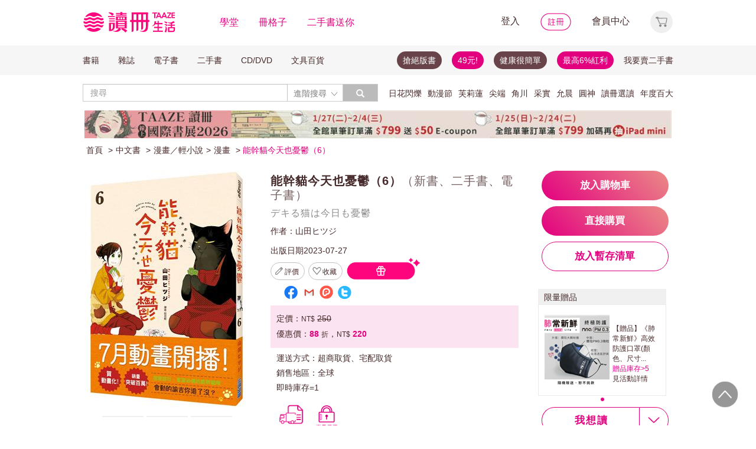

--- FILE ---
content_type: text/html;charset=UTF-8
request_url: https://www.taaze.tw/usedList.html?oid=11101014486
body_size: 33566
content:




































































































<!DOCTYPE html>
<html>
<head>
<meta http-equiv="Content-Type" content="text/html; charset=UTF-8">
<meta http-equiv="X-UA-Compatible" content="IE=edge"/>
<meta name="robots" content="index, follow"/>
<meta name="keywords" content="能幹貓今天也憂鬱（6） （新書、二手書、電子書） - 讀冊生活"/>
<meta name="title" content="能幹貓今天也憂鬱（6） （新書、二手書、電子書） - 讀冊生活"/>
<meta name="description" content="出版社：尖端出版，作者：山田ヒツジ，譯者：哈泥蛙，出版日期：20230727，ISBN：9786263389984，【二手徵求好處多】2023年7月動畫開播！會動的諭吉，追追追追起來！家有一貓，如有一寶(○)巨大貓貓與廢柴OL的平凡(？)日常，主人負責貌美如花，大型貓咪負責勤儉持家的極"/>
<meta property="fb:app_id" content="362610148222713"/>
<meta name="og:site_name" content="TAAZE 讀冊生活">
<meta property="og:title" content="能幹貓今天也憂鬱（6） （新書、二手書、電子書） - 讀冊生活"/>
<meta property="og:description" content="出版社：尖端出版，作者：山田ヒツジ，譯者：哈泥蛙，出版日期：20230727，ISBN：9786263389984，【二手徵求好處多】2023年7月動畫開播！會動的諭吉，追追追追起來！家有一貓，如有一寶(○)巨大貓貓與廢柴OL的平凡(？)日常，主人負責貌美如花，大型貓咪負責勤儉持家的極"/>
<meta property="og:image" content="https://media.taaze.tw/showProdImage.html?sc=11101014486&width=200&height=283"/>



<meta name="viewport" content="width=device-width, initial-scale=1, user-scalable=no">


<title>能幹貓今天也憂鬱（6） （新書、二手書、電子書） - 讀冊生活</title>














































<!-- Bootstrap -->


<link rel="stylesheet" href="/include2/bootstrap/css/bootstrap.min.css">
<!-- Bootstrap Dropdown Hover CSS -->
<link href="/new_ec/gift/include/css/animate.min.css" rel="stylesheet">
<link href="/new_ec/gift/include/css/bootstrap-dropdownhover.min.css" rel="stylesheet">
<link href="/new_ec/gift/include/css/alertify-bootstrap-3.css" rel="stylesheet">
<link href="/new_ec/gift/include/css/component.css" rel="stylesheet">
<link rel="stylesheet" href="/new_ec/gift/include/js/jquery.jgrowl.css" />
<link rel="stylesheet" href="/new_include/css/footer.css" />
<!-- HTML5 shim and Respond.js for IE8 support of HTML5 elements and media queries -->
<!--[if lt IE 9]>
<script src="/new_ec/gift/include/bootstrap/js/html5shiv.min.js"></script>
<script src="/new_ec/gift/include/bootstrap/js/respond.min.js"></script>
<![endif]-->
<style type="text/css">
@media (min-width: 1200px) {
.container {
width: 1024px;
}
}
body,input,button,select,textarea{
font-family: "微軟正黑體", sans-serif;
}
.text-align-xs {
text-align: left;
}
.xs-hide { display:none; }
.xs-show { display:inline-block; }
.xs-show-block { display:block; }
.xs-header-padding { padding-left:0; padding-right:0 }
@media (min-width: 768px) {
.text-align-sm {
text-align: right;
}
.sm-hide { display:inline-block; }
.sm-show { display:none; }
.sm-show-block { display:none; }
.sm-header-padding { padding-left:3px0; padding-right:3px; }
}
.label-cust {
display: inline;
padding: .2em .6em .3em;
font-size: 100%; /*font-size: 75%;*/
font-weight: bold;
line-height: 1;
color: #333; /*color: #fff;*/
text-align: center;
white-space: nowrap;
vertical-align: baseline;
border-radius: .25em;
}
.btn-padding{
padding-top:3px;
padding-bottom:3px;
}
.btn-cust00 {
color: #333;
background-color: #fff;
border-color: #fff;
cursor:default;
}
.btn-cust00:hover,
.btn-cust00:focus,
.btn-cust00.focus,
.btn-cust00:active,
.btn-cust00.active {
color: #333;
background-color: #fff;
border-color: #fff;
cursor:default;
}
.btn-cust01 {
color: #fff;
background-color: #e2007e;
border-color: #e2007e;
}
.btn-cust01:hover,
.btn-cust01:focus,
.btn-cust01.focus,
.btn-cust01:active,
.btn-cust01.active {
color: #fff;
background-color: #A20055;
border-color: #A20055;
}
.btn-cust02 {
color: #e2007e;
background-color: #fff;
border-color: #e2007e;
}
.btn-cust02:hover,
.btn-cust02:focus,
.btn-cust02.focus,
.btn-cust02:active,
.btn-cust02.active {
color: #fff;
background-color: #e2007e;
border-color: #e2007e;
}
.btn-cust03 {
color: #fff;
background-color: #777;
border-color: #999;
}
.btn-cust03:hover,
.btn-cust03:focus,
.btn-cust03.focus,
.btn-cust03:active,
.btn-cust03.active {
color: #fff;
background-color: #e2007e;
border-color: #e2007e;
}
.btn-shop {
color: #fff;
background:#777 url('/new_include/images/newCart.gif') no-repeat 4px 1px;
border-color: #999;
}
.btn-shop:hover,
.btn-shop:focus,
.btn-shop.focus,
.btn-shop:active,
.btn-shop.active,
.open > .dropdown-toggle.btn-shop {
color: #fff;
background:#e2007e url('/new_include/images/newCart.gif') no-repeat 4px 1px;
/*background:#e2007e url('/new_ec/gift/include/images/cart-loader.gif') no-repeat 6px 5px;*/
border-color: #e2007e;
}
.btn-watch {
color: #fff;
background:#777 url('/new_include/images/newWish.gif') no-repeat 4px 1px;
border-color: #999;
}
.btn-watch:hover,
.btn-watch:focus,
.btn-watch.focus,
.btn-watch:active,
.btn-watch.active,
.open > .dropdown-toggle.btn-watch {
color: #fff;
background:#e2007e url('/new_include/images/newWish.gif') no-repeat 4px 1px;
border-color: #e2007e;
}
.btn-zekea {
color: #fff;
background:#777 url('/new_include/images/zekea.png') no-repeat 8px 5px;
border-color: #999;
}
.btn-zekea:hover,
.btn-zekea:focus,
.btn-zekea.focus,
.btn-zekea:active,
.btn-zekea.active {
color: #fff;
background:#e2007e url('/new_include/images/zekea.png') no-repeat 8px 5px;
border-color: #e2007e;
}
.btn-snd {
color: #fff;
background:#777 url('/new_include/images/newMySell.gif') no-repeat 4px 1px;
border-color: #999;
}
.btn-snd:hover,
.btn-snd:focus,
.btn-snd.focus,
.btn-snd:active,
.btn-snd.active {
color: #fff;
background:#e2007e url('/new_include/images/newMySell.gif') no-repeat 4px 1px;
border-color: #e2007e;
}
.btn-hall {
color: #fff;
background:#666 url('/new_ec/gift/include/images/hall_bg01.jpg') repeat-x;
border-color: #888;
}
.btn-hall:hover,
.btn-hall:focus,
.btn-hall.focus,
.btn-hall:active,
.btn-hall.active,
.open > .dropdown-toggle.btn-hall {
color: #fff;
background:#949494 url('/new_ec/gift/include/images/hall_bg02.jpg') repeat-x;
border-color: #888;
}
.btn-hall2 {
color: #fff;
background:#666 url('/new_ec/gift/include/images/hall_bg01.jpg') repeat-x;
border-color: #888;
}
.btn-hall2:hover,
.btn-hall2:focus,
.btn-hall2.focus,
.btn-hall2:active,
.btn-hall2.active,
.open > .dropdown-toggle.btn-hall2 {
color: #fff;
background:#e2007e url('/new_ec/gift/include/images/hall_bg03.jpg') repeat-x;
border-color: #e3007e;
}
.btn-hall3 {
color: #472A2F;
background:#C2C2C2 url('/new_ec/gift/include/images/hall_bg04.jpg') repeat-x;
border-color: #C2C2C2;
}
.btn-hall3:hover,
.btn-hall3:focus,
.btn-hall3.focus,
.btn-hall3:active,
.btn-hall3.active,
.open > .dropdown-toggle.btn-hall3 {
color: #472A2F;
background:#F399CC url('/new_ec/gift/include/images/hall_bg05.jpg') repeat-x;
border-color: #F399CC;
}
.btn-link-hot {
font-weight: normal;
color: #e2007e;
border-radius: 0;
}
.btn-link-hot:hover,
.btn-link-hot:focus {
color: #e3007e;
text-decoration: underline;
background-color: transparent;
}
.dropdown-menu > li > a.new01:hover,
.dropdown-menu > li > a.new01:focus {
color: #fff;
text-decoration: none;
background-color: #e2007e;
}
.taazeLink { color:#e3007e; }
.taazeLink:hover { color:#e3007e; }
.list-group-item-taaze.active > .badge{
color: #e3007e;
background-color: #fff;
}
a.list-group-item-taaze:hover > .badge,
a.list-group-item-taaze:focus > .badge {
color: #e2007e;
text-decoration: none;
background-color: #fff;
}
.list-group-item-taaze {
background-color: #8c8c8c;
border: 1px solid #ccc;
}
a.list-group-item-taaze {
color:#fff;
}
a.list-group-item-taaze:hover,
a.list-group-item-taaze:focus {
color: #fff;
text-decoration: none;
background-color: #e2007e;
}
.list-group-item-taaze.active,
.list-group-item-taaze.active:hover,
.list-group-item-taaze.active:focus {
z-index: 2;
color: #fff;
background-color: #e2007e;
border-color: #ccc;
}
/*------*/
div#prodImage300 {
padding: 0 5px 0 6px;
/* background: url('/new_ec/single/include/images/borderMid300.jpg') repeat-y; */
display: table-cell;
text-align: center;
vertical-align: middle;
}
div#prodImage300 span {
height: 100%;
display: inline-block;
}
div#prodImage300 * {
vertical-align: middle;
}
/*------*/
#prodImage {
margin: 0px auto;
}
</style>



<!-- jQuery文件。?必在bootstrap.min.js 之前引入 -->

<script src="https://ajax.googleapis.com/ajax/libs/jquery/1.12.0/jquery.min.js"></script>
<script>window.jQuery || document.write(unescape("%3Cscript src='/include2/jquery/jquery-1.12.0.min.js' type='text/javascript'%3E%3C/script%3E"))</script>
<!-- 最新的 Bootstrap 核心 JavaScript 文件 -->
<script src="/include2/bootstrap/js/bootstrap.min.js"></script>
<script src="/include2/jquery/jquery.history.js"></script>
<script src="/new_ec/rwd/include/js/xss.min.js"></script>
<script src="/new_ec/rwd/include/js/jquery.blockUI.js"></script>
<script type="text/javascript" src="/new_ec/rwd/include/js/coin-slider.min.js"></script>
<script type="text/javascript" src="/new_ec/rwd/include/js/jquery.touchwipe_V2.min.js"></script>
<script type="text/javascript" src="/new_ec/rwd/include/js/jquery.event.drag-1.5.1.min.js"></script>
<script type="text/javascript" src="/new_ec/rwd/include/js/jquery.touchSlider.js"></script>

<script type="text/javascript" src="//ajax.aspnetcdn.com/ajax/jquery.ui/1.12.1/jquery-ui.min.js"></script>
<script type="text/javascript" src="/include2/owl-carousel2-2.2.1/owl.carousel.min.js"></script>
<script type="text/javascript" src="/new_ec/rwd/include/js/betaSlider.js?v=3"></script>
<script type="text/javascript" src="/new_ec/rwd/include/js/touchSlideEvents.js"></script>
<script type="text/javascript" src="/new_ec/rwd/include/js/datepicker-zh-TW.js" ></script>
<script type="text/javascript" src="/new_ec/rwd/include/js/polyfill.min.js"></script>
<script type="text/javascript" src="/new_ec/rwd/include/js/mSlideMenu.js" ></script>
<script type="text/javascript" src="/new_ec/rwd/include/js/main.js?v=7"></script>
<script type="text/javascript" src="/new_ec/rwd/include/js/jquery.lazyload-any.js"></script>
<script type="text/javascript" src="/new_ec/rwd/include/js/jquery.reveal.js"></script>





<!-- 新 Bootstrap 核心 CSS 文件 -->
<!-- 新 Bootstrap 核心 CSS 文件 -->
<link rel="stylesheet" href="/include2/bootstrap/css/bootstrap.min.css">

<link rel="stylesheet" href="/include2/css/coin-slider-styles.css">
<link rel="stylesheet" href="/new_ec/rwd/include/css/betaSlider.css">
<link rel="stylesheet" href="/include2/jquery-ui-1.12.1.custom/jquery-ui.min.css"  />
<link rel="stylesheet" href="/new_ec/rwd/include/css/mSlideMenu.css"  />
<!-- HTML5 shim and Respond.js for IE8 support of HTML5 elements and media queries -->
<!-- WARNING: Respond.js doesn't work if you view the page via file:// -->
<!--[if lt IE 9]>
<script src="/new_ec/rwd/include/bootstrap/html5shiv.min.js"></script>
<script src="/new_ec/rwd/include/bootstrap/respond.min.js"></script>
<![endif]-->
<link rel="stylesheet" href="/new_ec/rwd/include/css/main.css?v=20190806" />


<link href="/new_include/js/tipsy.css" rel="stylesheet" type="text/css"/>
<link href="/new_ec/single/include/js/rateit.css" media="screen, projection" rel="stylesheet" type="text/css">
<link rel="stylesheet" type="text/css" href="/include2/css/alertify.core.css"/>
<link rel="stylesheet" type="text/css" href="/include2/css/alertify.default.css"/>
<link rel="stylesheet" type="text/css" href="/include2/css/jquery.jgrowl.min.css"/>
<link rel="stylesheet" type="text/css" href="/new_ec/rwd/include/css/goods.css?v=201908061" />
<link rel="stylesheet" type="text/css" href="/include2/tooltipster/css/tooltipster.bundle.min.css"/>
<link rel="stylesheet" type="text/css"
href="/include2/tooltipster/css/plugins/tooltipster/sideTip/themes/tooltipster-sideTip-light.min.css"/>
<link rel="stylesheet" type="text/css" href="/include2/css/swiper.min.css"/>
<link rel="stylesheet" type="text/css" href="/include2/colorbox/colorbox.css"/>
<link rel="canonical" href="https://www.taaze.tw/usedList.html?oid=11101014486"/>
<link rel="stylesheet" type="text/css" href="/new_ec/rwd/include/css/usedL.css"/>
<style>
.ocopy-container {
display: flex;
height: 352px;
background-color: #f5eee6;
}
.ocopy-image {
flex: 0 0 320px;
height: 320px;
background-size: contain;
background-position: center;
background-repeat: no-repeat;
border-radius: 8px;
cursor: pointer;
margin: 16px;
}
.ocopy-title-callout-container {
display: flex;
align-items: baseline;
background: linear-gradient(90deg, #E3007F 0%, #E88488 100%);
width: 100%; 
height: 49px;
}
.ocopy-title {
margin: 0px;
            margin-left: 16px;
margin-top: 8px;
font-family: Noto Sans;
            font-size: 24px;
            font-weight: 600;
line-height: 30px;
letter-spacing: 0.05em;
text-align: left;
text-underline-position: from-font;
text-decoration-skip-ink: none;
color: #ffffff;
}
.ocopy-title-brown {
margin-top: 16px;
margin-bottom: 0px;
font-family: Noto Sans;
font-size: 20px;
font-weight: 500;
line-height: 30px;
letter-spacing: 0.05em;
text-align: left;
text-underline-position: from-font;
text-decoration-skip-ink: none;
color: #68444a;
}
.ocopy-description {
margin-top: 16px;
font-family: Noto Sans TC;
font-size: 14px;
font-weight: 400;
line-height: 22.75px;
letter-spacing: 0.03em;
text-align: left;
text-underline-position: from-font;
text-decoration-skip-ink: none;
color: #68444a;
}

.ocopy-callout {
font-family: Noto Sans;
            font-size: 14px;
font-weight: 500;
line-height: 19.5px;
letter-spacing: 0.05em;
text-align: left;
text-underline-position: from-font;
text-decoration-skip-ink: none;
color: #ffffff;
}
@media (max-width: 1200px) {
.ocopy-container {
flex-direction: column;
align-items: center;
padding: 0px 16px 16px 16px;
height: auto;
margin: 0px;
}
.ocopy-image {
width: 100%;
height: auto;
}
.ocopy-button {
position: relative; /* Ensure the button is positioned relative to the container */
left: 50%;
transform: translateX(-50%);
margin: 10; /* Remove any margin to ensure centering */
}
}
.ocopy-button {
transition: filter 0.3s, opacity 0.3s;
align-self: flex-end; 
margin-top: auto; 
margin-bottom: 20px; 
width: 215px; 
height: 50px; 
border: none;
border-radius: 60px;
font-size: 17px;
font-weight: 700;
background: linear-gradient(45deg, #E3007F 0%, #EB8B87 100%);
opacity: 1;
filter: brightness(100%);
cursor: pointer;
color: white;
font-family: 'Noto Sans', sans-serif;
font-weight: 700;
font-size: 17px;
line-height: 24px;
letter-spacing: 0.05em;
}
.ocopy-button:hover {
filter: brightness(80%);
opacity: 0.9;
}

.ocopy-wrapper * {
font-weight: 500; /* 設置所有文本的字重為 500 */
}

.ocopy-wrapper {
display: flex; 
flex-direction: column; 
border-radius: 8px; 
overflow: hidden;
}

.button-container {
display: flex;
gap: 16px;
flex-direction: column;
justify-content: flex-start;
}

.ocopy-btn {
padding: 8px 16px;
font-size: 16px;
border: 1px solid #68444a;
border-radius: 4px;
background-color: #f5eee6;
cursor: pointer;
transition: background-color 0.3s;
width: fit-content;
text-align: left;
font-family: Noto Sans TC;
font-weight: 400;
font-size: 14px;
line-height: 22.75px;
letter-spacing: 3%;
}

.ocopy-hover {
background-color: #68444a;
color: #fbfbfb;
font-weight: 700;
}
</style>
<!-- critical css -->
<style>
<!-- go usedL.css -->
#wantLink2 > div.btn_buy_1:hover {
	background: url('/new_ec/single/include/images/btn_more_hover.png') no-repeat;
	color: #ffffff;
}
</style>

<!-- js include  -->
<script type="text/javascript" src="/new_ec/single/include/js/modernizr.js"></script>
<script type="text/javascript" src="/new_include/js/jquery.tipsy.js"></script>
<script type="text/javascript" src="/new_ec/single/include/js/Chart.min.js"></script>
<script src="/new_ec/single/include/js/jquery.rateit.min.js"></script>
<script type="text/javascript" src="/include2/js/alertify.js"></script>
<script type="text/javascript" src="/include2/js/jquery.jgrowl.min.js"></script>
<script type="text/javascript" src="/include2/tooltipster/js/tooltipster.bundle.min.js"></script>
<script type="text/javascript" src="/include2/js/swiper.min.js"></script>
<script type="text/javascript" src="/include2/colorbox/jquery.colorbox-min.js"></script>
<script>
if (!Modernizr.canvas) {
	var c = confirm("您的瀏覽器不支援此功能，請將IE瀏覽器更新至最新版本或使用Google Chrome瀏覽器。");
	if (c == true) {
		window.open('https://windows.microsoft.com/zh-tw/internet-explorer/download-ie', '_blank');
	} else {
		location.href = "https://www.taaze.tw";
	}
}
function loadHash(hash) {
	location.hash = "#" + encodeURIComponent(hash);
	$(window).hashchange();
}
jQuery.browser = {};
(function () {
	jQuery.browser.msie = false;
	jQuery.browser.version = 0;
	if (navigator.userAgent.match(/MSIE ([0-9]+)\./)) {
		jQuery.browser.msie = true;
		jQuery.browser.version = RegExp.$1;
	}
})();
</script>

<!-- Google Tag Manager (noscript) -->
<noscript><iframe src="https://www.googletagmanager.com/ns.html?id=GTM-MLGZHLM"
height="0" width="0" style="display:none;visibility:hidden"></iframe></noscript>
<!-- Google Tag Manager -->
<script>(function(w,d,s,l,i){w[l]=w[l]||[];w[l].push({'gtm.start':
new Date().getTime(),event:'gtm.js'});var f=d.getElementsByTagName(s)[0],
j=d.createElement(s),dl=l!='dataLayer'?'&l='+l:'';j.async=true;j.src=
'https://www.googletagmanager.com/gtm.js?id='+i+dl;f.parentNode.insertBefore(j,f);
})(window,document,'script','dataLayer','GTM-MLGZHLM');</script>
<!-- End Google Tag Manager -->

<script type="application/ld+json">
{
"@context": "https://schema.org/",
"@type": "Product",
"name": "能幹貓今天也憂鬱（6）",
"image": [
"https://media.taaze.tw/showThumbnail.html?sc=11101014486&height=400&width=310",
"https://media.taaze.tw/showThumbnailByPk.html?sc=1007243399&height=195&width=138",
"https://media.taaze.tw/showThumbnailByPk.html?sc=1007243394&height=195&width=138"
],
"description": "2023年7月動畫開播！會動的諭吉，追追追追起來！家有一貓，如有一寶(○)巨大貓貓與廢柴OL的平凡(？)日常，主人負責貌美如花，大型貓咪負責勤儉持家的極致療癒漫畫！！-2021蔦屋「最推漫畫」大賞提名！-2020「下個爆紅漫畫」推薦作品！-推特、niconico、pixiv忠實粉絲敲碗連載超紅作品！-日本爆賣超過120萬冊！-202...",
"sku": "11101014486",
"mpn": "9786263389984",
"brand": {
"@type": "Brand",
"name": "尖端出版"
},
"offers": {
	"@type": "Offer",
	"url": "https://www.taaze.tw/usedList.html?oid=11101014486",
	"priceCurrency": "TWD",
	"price": "220",

	"itemCondition": "https://schema.org/NewCondition",
	"availability": "Instock"
	}
	}

</script>
</head>
<body>
<div id="body-div" class="plexi"></div>
<input id="SINGLE_ISLOGIN" type="hidden" value="false"/>
<input id='OPEN_WECOLLECTFUN_FLG' type="hidden" value="true" />
<input id="SINGLE_CUST_ID" type="hidden" value="null"/>
<input id="ORG_PROD_ID" type="hidden" value="11101014486"/>
<input id="IMG_URL" type="hidden" value="https://media.taaze.tw"/>
<input id="WEB_URL" type="hidden" value="https://www.taaze.tw"/>
<input id="PROD_CAT_ID_HIDE" type="hidden" value="11"/>
<input id="hide_prod_cat_id" type="hidden" value="11" />
<input id="hide_cat_id" type="hidden" value="150100000000" />
<input id="hide_sale_price" type="hidden" value="220.0" />
<input id="LIST_PRICE" type="hidden" value="250"/>
<input type="hidden" id="hide_special_price" value="0.0" />
<input id="TOTAL_SALER" type="hidden" value="0"/>
<input id="USED_SIZE" type="hidden" value="0"/>
<input id="MAX_SHOW_SIZE" type="hidden" value="5"/>
<input id="USEDLIST_RANK" type="hidden" value="2"/>
<script type="text/javascript" defer>
var _gaq = _gaq || [];
_gaq.push(['_setAccount', 'UA-21769407-2']);
_gaq.push(['_setDomainName', 'taaze.tw']);
_gaq.push(['_trackPageview']);
(function() {
var ga = document.createElement('script'); ga.type = 'text/javascript'; ga.async = true;
ga.src = ('https:' == document.location.protocol ? 'https://ssl' : 'http://www') + '.google-analytics.com/ga.js';
var s = document.getElementsByTagName('script')[0]; s.parentNode.insertBefore(ga, s);
})();
</script>
<script async src="https://www.googletagmanager.com/gtag/js?id=UA-21769407-2"></script>
<script>
window.dataLayer = window.dataLayer || [];
function gtag(){dataLayer.push(arguments);}
gtag('js', new Date());
gtag('config', 'UA-21769407-2');
var ga4_add_to_cart = function(data){
console.log('ga4_add_to_cart is', data);
dataLayer.push({ ecommerce: null });
dataLayer.push({
event: "add_to_cart",
ecommerce: data
});
};
</script>
<!-- target with class (sm-main) -->
<div id="menu" class="sm-main" style="z-index:1000;"></div>
<!--/ end target-->
<input id="hideLogin" type="hidden" value='false' />
<input id="hideCustId" type="hidden" value='' />
<input id="hideCuId" type="hidden" value='' />
<input id="hideSecCuId" type="hidden" value='' />
<input id="HIDE_REMOTEADDR" type="hidden" value="192.168.100.3" />
<style>
.tooltip
{
position: relative;
cursor: help;
display: inline-block;
text-decoration: none;
color: #222;
outline: none;
opacity: 100%;
}
.tooltip span
{
white-space: nowrap;
font-size:12px;
/*line-height:2;*/
font-family: "Helvetica Neue", Helvetica, Arial, "微軟正黑體", "微软雅黑", "メイリオ", "맑은 고딕", sans-serif;
visibility: hidden;
position: absolute;
bottom: 30px;
color: #000;
left: 50%;
z-index: 999;
/*min-width: 180px;
width: 100%;*/
margin-left: -87px;
padding: 2px 6px 2px 6px;
border: 2px solid #ccc;
background-color: #ddd;
background-image: -webkit-linear-gradient(rgba(255,255,255,.5), rgba(255,255,255,0));
background-image: -moz-linear-gradient(rgba(255,255,255,.5), rgba(255,255,255,0));
background-image: -ms-linear-gradient(rgba(255,255,255,.5), rgba(255,255,255,0));
background-image: -o-linear-gradient(rgba(255,255,255,.5), rgba(255,255,255,0));
background-image: linear-gradient(rgba(255,255,255,.5), rgba(255,255,255,0));
-moz-border-radius: 4px;
border-radius: 4px;
-moz-box-shadow: 0 1px 2px rgba(0,0,0,.4), 0 1px 0 rgba(255,255,255,.5) inset;
-webkit-box-shadow: 0 1px 2px rgba(0,0,0,.4), 0 1px 0 rgba(255,255,255,.5) inset;
box-shadow: 0 1px 2px rgba(0,0,0,.4), 0 1px 0 rgba(255,255,255,.5) inset;
text-shadow: 0 1px 0 rgba(255,255,255,.4);
}
.tooltip:hover
{
border: 0; /* IE6 fix */
}
.tooltip:hover span
{
visibility: visible;
}
.tooltip span:before,
.tooltip span:after
{
content: "";
position: absolute;
z-index: 1000;
bottom: 0px;
left: 50%;
margin-left: -8px;
border-top: 6px solid #ddd;
border-left: 8px solid transparent;
border-right: 8px solid transparent;
border-bottom: 0;
}
.tooltip span:before
{
border-top-color: #ccc;
bottom: -8px;
}
</style>
<div class="container-fluid hidden-sm hidden-md hidden-xs" style="background-color:#ffffff; padding:0;width:100%">
<div class="flexCenter" style="background-color:#ffffff;height:77px;">
<div class="container container_PC">
<div class="row">
<div class="col-xs-12" style="padding-top:5px; padding-left:0px; padding-right:0px;padding-bottom:5px; font-size:16px; line-height:2;">
<div style="float:left;">
<!-- 						<a style="padding-right:25px;" href="/rwd_index.html" target="_self"><img src="http://www.taaze.tw/static_act/header_floor/images/logo_2017.png" width="240" height="50" /></a> -->
<a style="padding-right: 30px;" href="/index.html" target="_self"><img src="/new_ec/rwd/include/images/A_image/btn/logo@2x.png" height="44" width='198' /></a>
<span style="padding-right:30px;"><a class='taazeColor' href="https://www.taaze.tw/static_act/lecture/2015/index.htm">學堂</a></span>
<span style="padding-right:30px;">
<a class='taazeColor' href="https://wecollect.fun">冊格子</a>
</span>
<span style=""><a class='taazeColor' href="/gift_index.html?pct=11&cp=1&ps=30&ct=010000000000&cl=1">二手書送你</a></span>
</div>
<div style="float:right;">
<span style="padding-right:30px;"><a id='head_login' href="#" name='loginBtn'>登入</a></span>
<span style="padding-right:30px;"><a id='head_register' href="/rwd_register.html"><img border='0' /></a></span>
<span style="padding-right:30px;"><a id='head_memberCenter' href="/custManageIndex.html?tFlg=D">會員中心</a></span>
<!--  						<span style="padding-right:30px;"><a id='head_memberCenter' href="">會員中心</a></span>-->
<span id='cartBtn' class='dropdown' style="padding-right:0px;">
<a id='head_cart' href="/cart.html" class="dropdown-toggle" role="button" data-hover="dropdown" aria-expanded="false"><img /></a>
<span id="cartQty" class='cartQty' style="color:#e3007f"></span>
<ul id="cartMenu" class="dropdown-menu dropdown-menu-right" role="menu" style="border-width:0; min-width:210px; padding:10px;">
<li name='loading' style='text-align: center;'>
<span style='line-height:27px;font-size:20px;color: #565656;'>Loading</span>
<svg version="1.1" id="Layer_1" xmlns="http://www.w3.org/2000/svg" x="0px" y="0px" width="24px" height="30px" viewBox="0 0 24 30" style="enable-background:new 0 0 50 50;" xml:space="preserve">
<rect x="0" y="0" width="4" height="10" fill="#333" transform="translate(0 5.55556)">
<animateTransform attributeType="xml" attributeName="transform" type="translate" values="0 0; 0 20; 0 0" begin="0" dur="0.6s" repeatCount="indefinite"></animateTransform>
</rect>
<rect x="10" y="0" width="4" height="10" fill="#333" transform="translate(0 18.8889)">
<animateTransform attributeType="xml" attributeName="transform" type="translate" values="0 0; 0 20; 0 0" begin="0.2s" dur="0.6s" repeatCount="indefinite"></animateTransform>
</rect>
<rect x="20" y="0" width="4" height="10" fill="#333" transform="translate(0 7.77778)">
<animateTransform attributeType="xml" attributeName="transform" type="translate" values="0 0; 0 20; 0 0" begin="0.4s" dur="0.6s" repeatCount="indefinite"></animateTransform>
</rect>
</svg>
</li>
<li name='dataArea' style='display:none;'>
<ul style='list-style:none;padding-left:0px;'>
<li><span style='letter-spacing: 0.5px;font-weight:bold;'>購物車</span></li>
<li name='goods'></li>
<li name='totalQty'></li>
<li name='btn'  style='text-align:center;'><img style='width:110px;height:30px;cursor:pointer;' onclick="location.href='/cart.html'" src='/new_ec/rwd/include/images/A_image/btn/btn_index_13@2x.png' /></li>
</ul>
</li>
</ul>
</span>
</div>
<div style="clear:both;"></div>
</div>
</div>
</div>
</div>
<div class="hidden-xs" data-spy="affix" data-offset-top="220" style="font-size:14px;height:50px;display: -webkit-flex;display: flex;-webkit-align-items: center;align-items: center;background-color:#F6F6F6; z-index:1038;">
<div class="container container_PC" style="padding:0">
<div class="col-xs-12" style="padding:0">
<ul class="nav nav-pills pull-left" style="font-size:14px;">
<li class="dropdown">
<a href="#" data-toggle="dropdown" class="dropdown-toggle" style='padding-left:0px;'>書籍</a>
<ul class="dropdown-menu" style="padding:0;" id="menu1">
<li><a href="/rwd_list.html?t=11&k=01&d=00">中文書</a></li>
</ul>
</li>
<li class="dropdown">
<a href="#" data-toggle="dropdown" class="dropdown-toggle">雜誌</a>
<ul class="dropdown-menu" style="padding:0;" id="menu1">
<li><a href="/rwd_list.html?t=21&k=01&d=00">中文雜誌</a></li>
<li><a href="/rwd_list.html?t=24&k=01&d=00">日文MOOK</a></li>
<li><a href="/rwd_list.html?t=23&k=01&d=00">歐美雜誌</a></li>
<li><a href="/rwd_list.html?t=22&k=01&d=00">韓文雜誌</a></li>
</ul>
</li>
<li class="dropdown">
<a href="#" data-toggle="dropdown" class="dropdown-toggle">電子書</a>
<ul class="dropdown-menu" style="padding:0;" id="menu1">
<li><a href="/rwd_list.html?t=14&k=01&d=00">中文電子書</a></li>
<li><a href="/rwd_list.html?t=25&k=01&d=00">中文電子雜誌</a></li>
</ul>
</li>
<li class="dropdown">
<a href="#" data-toggle="dropdown" class="dropdown-toggle">二手書</a>
<ul class="dropdown-menu" style="padding:0;" id="menu1">
<li><a href="/rwd_list.html?t=11&k=03&d=00">二手中文書</a></li>
<li><a href="/rwd_list.html?t=11&k=03&d=12">二手簡體書</a></li>
<li><a href="/rwd_list.html?t=11&k=03&d=13">二手原文書</a></li>
<li><a href="/rwd_list.html?t=11&k=03&d=24">二手日文MOOK</a></li>
</ul>
</li>
<li class="dropdown">
<a href="#" data-toggle="dropdown" class="dropdown-toggle">CD/DVD</a>
<ul class="dropdown-menu" style="padding:0;" id="menu1">
<li><a href="/rwd_list.html?t=31&k=01&d=00">CD</a></li>
<li><a href="/rwd_list.html?t=32&k=01&d=00">DVD</a></li>
</ul>
</li>
<li class="dropdown">
<a href="#" data-toggle="dropdown" class="dropdown-toggle">文具百貨</a>
<ul class="dropdown-menu" style="padding:0;" id="menu1">
<li><a href="/rwd_list.html?t=61&k=01&d=00">創意文具</a></li>
<li><a href="/rwd_list.html?t=62&k=01&d=00">生活百貨</a></li>
</ul>
</li>
</ul>
<ul class="nav nav-pills pull-right" style="font-size:14px;">
<li>
<button style="border-radius: 50px;display:block;padding: 5px 10px;margin: 5px 15px 5px 0px;
background-color: #68444a;border-width: 0px;">
<a style="color: #fff;" href="//activity.taaze.tw/home.html?m=1000685756">搶絕版書</a></button>
</li>
<li>
<button style="border-radius: 50px;display:block;padding: 5px 10px;margin: 5px 15px 5px 0px;
background-color: #e3007f;border-width: 0px;"><a style="color: #fff;" href="https://activity.taaze.tw/home.html?m=1000679743">49元!</a></button>
</li>
<li>
<button style="border-radius: 50px;display:block;padding: 5px 10px;margin: 5px 15px 5px 0px;
background-color: #68444a;border-width: 0px;">
<a style="color: #fff;" href="http://www.taaze.tw/static_act/202004/terry/index.htm">健康很簡單</a></button>
</li>
<li>
<button style="border-radius: 50px;display:block;padding: 5px 10px;margin: 5px 0px;
background-color: #e3007f;border-width: 0px;"><a style="color: #fff;" href="https://www.taaze.tw/static_act/201603/seller_smile/index.htm#a2">最高6%紅利</a></button>
</li>
<li class="dropdown ">
<a href="/sell_used_books.html" style='padding-right:0px;'>我要賣二手書</a>
</li>
</ul>
</div>
</div>
</div>
<div class="" style="background-color:#ffffff;">
<div class="container container_PC">
<div class="row"  style="padding-top:5px; padding-bottom:5px;">
<div class="" style="width:500px;margin-top:10px;">
<div class="input-group" style="float:left">
<input id="search_input" style='border-right: #C4C4C4 2px solid;' placeholder='搜尋' type="search" class="form-control inputForSearch" maxlength="40" value="" />
<div id="searchDiv" class="input-group-btn">
<button id="search-toggle" style="border-left:none;height:30px;padding:5px 5px 5px 10px;" type="button" class="btn btn-default dropdown" tabindex="-1" aria-expanded="false" aria-haspopup="true" >
<span style="color:#7b7b7b;">進階搜尋 </span><img src='/new_ec/rwd/include/images/A_image/ic/ic_index_4@2x.png' style='height:100%;' />
<span class="sr-only">Toggle Dropdown</span>
</button>
<button id="search_submit_direct" style="width:60px;height:30px;background-color:#bbbbbb;" type="button" class="btn btn-default" tabindex="-1"><span class="glyphicon glyphicon-search" style="color:white"></span></button>
<div id="search-option" class="search-option dropdown-menu dropdown-menu-right" role="menu" style="">
<!-- 							<a class="close" id="closeSearch" href="#">×</a> -->
<form id="form01" name="form01" action="/rwd_searchResult.html" method="post" data-stopPropagation="true">
<input id="hidden_layout" type="hidden" name="layout" value="A" />
<input type="hidden" name="keyword[]" />
<div class="form-inline">
<div style=" margin-bottom: 20px;">
<label>搜尋欄位</label>
<select name="keyType[]" class="search_select" >
<option value="0">全文</option>
<option value="1">書名/品名</option>
<option value="2">作者/設計師</option>
<option value="3">出版/製造/代理商</option>
<option value="4">標籤</option>
<!--<option value="5">冊格子</option> -->
</select>
</div>
<div style="margin-bottom:20px;">
<label>商品類型</label>
<select name="prodKind" id="prodKind" class="search_select">
<option value="0">選擇品類</option>
<option value="7">全館</option>
<option value="2">書籍</option>
<option value="3">雜誌</option>
<option value="4">電子書</option>
<option value="1">二手書</option>
<option value="6">唱片影音</option>
<option value="5">文具百貨</option>
</select>
<select name="prodCatId" id="prodCatId" class="search_select">
<option value="0">選擇類別</option>
</select>
<select name="catId" id="catId" class="search_select">
<option value="0">選擇小分類</option>
</select>
</div>
<div style="margin-bottom:20px;">
<label style='margin-right:43px;'>售價</label>
<input type="text" class="search_input" name="salePriceStart" placeholder="金額">
<span class="">至</span>
<input type="text" class="search_input" name="salePriceEnd" placeholder="金額">
<span class="">元之間</span>
</div>
<div style="margin-bottom:20px;">
<label style='margin-right:43px;'>折扣</label>
<select name="saleDiscStart" id="saleDiscStart" class="search_select" >
<option value="0">請選擇</option>
<option value="10">1折</option>
<option value="20">2折</option>
<option value="30">3折</option>
<option value="40">4折</option>
<option value="50">5折</option>
<option value="60">6折</option>
<option value="70">7折</option>
<option value="80">8折</option>
<option value="90">9折</option>
</select>
至
<select name="saleDiscEnd" id="saleDiscEnd" class="search_select">
<option value="0">請選擇</option>
<option value="10">1折</option>
<option value="20">2折</option>
<option value="30">3折</option>
<option value="40">4折</option>
<option value="50">5折</option>
<option value="60">6折</option>
<option value="70">7折</option>
<option value="80">8折</option>
<option value="90">9折</option>
</select>
折之間
</div>
<div class="" style="margin-bottom:20px;">
<label>出版日期</label>
<input type="text" class="search_input" name="publishDateStart" id="publishDateStart" placeholder="日期" style="">
到
<input type="text" class="search_input" name="publishDateEnd" id="publishDateEnd" placeholder="日期" style="">
之間
</div>
<div class="sndSelect" style="display:none;margin-bottom:20px;">
<label>二手書條件</label>
<select name="prodRank" id="prodRank" class="search_select">
<option value="0">請選擇書況</option>
<option value="A">全新品</option>
<option value="B">近全新</option>
<option value="C">良好</option>
<option value="D">普通</option>
<option value="E">差強人意</option>
</select>
<select name="addMarkFlg" id="addMarkFlg" class="search_select">
<option value="0">請選擇備註</option>
<option value="A">無畫線註記</option>
<option value="B">有畫線</option>
<option value="C">有註記</option>
<option value="D">有畫線及註記</option>
<option value="E">作家簽名</option>
<option value="F">蓋藏書章</option>
<option value="G">有附件</option>
<option value="Z">其他</option>
</select>
</div>
<div style="margin-bottom:5px;">
<img id="search_submit_option" name="search_submit" style="width:50px;height:30px;cursor: pointer;float:right;margin:auto 5px;" alt="" src="/new_ec/rwd/include/images/A_image/btn/btn_index_11@2x.png" />
<img id="closeSearch" style="width:50px;height:30px;cursor: pointer;float:right;margin:auto 5px;" alt="" src="/new_ec/rwd/include/images/A_image/btn/btn_index_5@2x.png" />
<!-- 										<button type="button" id="search_submit_option" name="search_submit" hidefocus="true" style="border-radius:4px; margin: 5px 0px;background: #e3007f;padding:10px 20px 9px 20px;"> -->
<!-- 											<span class="glyphicon glyphicon-search" aria-hidden="true" style="color: #fff; font-size: 11pt;"></span> -->
<!-- 										</button> -->
<div class="search-alert"></div>
</div>
</div>
</form>
</div>
</div>
</div>
</div>
<div class='hidden-sm hidden-md' style="width:500px;margin-top:6px;text-align:right;float:right;overflow:hidden;height: 20px;line-height:20px;">
<span class='keyWord' ><a bannerPk='0' actPk=1000706078 href='http://www.taaze.tw/products/11101079945.html' onMouseDown='miningTrigger(this);return false;' homepagecode='GLOBAL_B'>日花閃爍</a></span><span class='keyWord' ><a bannerPk='0' actPk=1000705861 href='http://activity.taaze.tw/home.html?m=1000705365' onMouseDown='miningTrigger(this);return false;' homepagecode='GLOBAL_B'>動漫節</a></span><span class='keyWord' ><a bannerPk='0' actPk=1000706497 href='https://activity.taaze.tw/home.html?m=1000706459' onMouseDown='miningTrigger(this);return false;' homepagecode='GLOBAL_B'>芙莉蓮</a></span><span class='keyWord' ><a bannerPk='0' actPk=1000706303 href='https://activity.taaze.tw/home.html?m=1000706148' onMouseDown='miningTrigger(this);return false;' homepagecode='GLOBAL_B'>尖端</a></span><span class='keyWord' ><a bannerPk='0' actPk=1000706304 href='https://activity.taaze.tw/home.html?m=1000704565&_gl=1' onMouseDown='miningTrigger(this);return false;' homepagecode='GLOBAL_B'>角川</a></span><span class='keyWord' ><a bannerPk='0' actPk=1000705863 href='https://activity.taaze.tw/home.html?m=1000705664' onMouseDown='miningTrigger(this);return false;' homepagecode='GLOBAL_B'>采實</a></span><span class='keyWord' ><a bannerPk='0' actPk=1000706307 href='https://activity.taaze.tw/activity_y.html?masNo=1000705481&tmpName=imgUntil' onMouseDown='miningTrigger(this);return false;' homepagecode='GLOBAL_B'>允晨</a></span><span class='keyWord' ><a bannerPk='0' actPk=1000706511 href='https://activity.taaze.tw/home.html?m=1000706435' onMouseDown='miningTrigger(this);return false;' homepagecode='GLOBAL_B'>圓神</a></span><span class='keyWord' ><a bannerPk='0' actPk=1000706281 href='https://www.taaze.tw/static_act/editors_picks/202601/index.htm' onMouseDown='miningTrigger(this);return false;' homepagecode='GLOBAL_B'>讀冊選讀</a></span><span class='keyWord' ><a bannerPk='0' actPk=1000705862 href='http://activity.taaze.tw/home.html?m=1000704430' onMouseDown='miningTrigger(this);return false;' homepagecode='GLOBAL_B'>年度百大</a></span><span class='keyWord' ><a bannerPk='0' actPk=1000705322 href='http://activity.taaze.tw/home.html?m=1000705301' onMouseDown='miningTrigger(this);return false;' homepagecode='GLOBAL_B'>比爾蓋茲</a></span><span class='keyWord' ><a bannerPk='0' actPk=1000706042 href='https://www.taaze.tw/products/61100021512.html' onMouseDown='miningTrigger(this);return false;' homepagecode='GLOBAL_B'>谷川詩曆</a></span><span class='keyWord' ><a bannerPk='0' actPk=1000705346 href='http://activity.taaze.tw/activity_y.html?masNo=1000705133&tmpName=imgUntil' onMouseDown='miningTrigger(this);return false;' homepagecode='GLOBAL_B'>哲學</a></span><span class='keyWord' ><a bannerPk='0' actPk=1000704881 href='https://activity.taaze.tw/activity_y.html?masNo=1000704589&tmpName=imgUntil' onMouseDown='miningTrigger(this);return false;' homepagecode='GLOBAL_B'>點讀筆</a></span><span class='keyWord' ><a bannerPk='0' actPk=1000704537 href='http://activity.taaze.tw/home.html?m=1000705482&_gl=1' onMouseDown='miningTrigger(this);return false;' homepagecode='GLOBAL_B'>遠流</a></span><span class='keyWord' ><a bannerPk='0' actPk=1000705562 href='https://www.taaze.tw/static_act/202309/alzheimer/index.htm' onMouseDown='miningTrigger(this);return false;' homepagecode='GLOBAL_B'>失智</a></span><span class='keyWord' ><a bannerPk='0' actPk=1000706224 href='http://activity.taaze.tw/home.html?m=1000705365&_gl=1' onMouseDown='miningTrigger(this);return false;' homepagecode='GLOBAL_B'>東立動漫節</a></span><span class='keyWord' ><a bannerPk='0' actPk=1000706306 href='https://activity.taaze.tw/home.html?m=1000702424&_gl=1' onMouseDown='miningTrigger(this);return false;' homepagecode='GLOBAL_B'>煦暖曆</a></span><span class='keyWord' ><a bannerPk='0' actPk=1000706305 href='http://activity.taaze.tw/home.html?m=1000704917' onMouseDown='miningTrigger(this);return false;' homepagecode='GLOBAL_B'>招財</a></span></div>
</div>
</div>
</div>
</div>
<div class="container container_PC">
</div>
<div class="hidden-sm hidden-md hidden-xs" style='margin-top: 10px;' >
<div id="topBannerSource" class="row" style='margin: 0 auto;text-align: center;padding:0px 0px 0px 0px;'>
<div style="margin:0 auto; width:1000px; padding:0px;">
<a href="https://www.taaze.tw/static_act/202601/talk-to-the-books/index.htm" target="_parent" homepagecode="GLOBAL_A" onMouseDown="miningTrigger(this);return false;" bannerPk="1000661891" actPk="1000706521" >
<img src="https://media.taaze.tw/showBanaerImage.html?pk=1000661891&width=994" border="0"  width="994" />
</a>
</div>
</div>
</div>
<div id='mobileHeader' class="container-fluid visible-md-block visible-sm-block visible-xs-block fixed" style="box-shadow: 0px 1px 10px 1px rgba(0,0,0,0.24);padding:0px 0px;background-color:#ffffff">
<div style='height:40px;position: relative;z-index:999;background-color:#ffffff;'>
<div style="height: 5px;background-color:#ffffff;"></div>
<div id='mHeaderContainer' style="height: 35px;">
<div class="col-xxs-12 col-xs-12 col-md-12" style='overflow: hidden;padding-left: 0;padding-right:0;padding-top:5px;padding-bottom: 5px;'>
<img style='float:left;margin-top: -5px;margin-left: 10px;' src='/new_ec/rwd/include/images/A_image/ic/ic_index_9@2x.png' role='togglemSlideMenu' relMenu = 'mobileMenu' width='30' height='30'/>
<div style="float:left;margin-top: -5px;">
<a href="/rwd_index.html"><span style='color:#e3007f;font-size:20px'>TAAZE讀冊生活</span></a>
</div>
<div id="mShopCart">
<img style='' width='30' height='30' src='/new_ec/rwd/include/images/A_image/ic/ic_buy_mobile@2x.png '></img>
<div class='cartQty' style="display:none;">0</div>
</div>
<div style='margin-top:-5px;height:30px'>
<img rel="0" id="openSearch" style='width:30px;height:30px;position: absolute;top:0;right:75px;' src="/new_ec/rwd/include/images/A_image/ic/ic_index_8.png"></img>
<a href="/custManageIndex.html?tFlg=D">
<!--  						<a href="">-->
<img rel="0" width='20' height='30' id="memberCenter" style='position: absolute;top:0;right:45px;' src="/new_ec/rwd/include/images/A_image/ic/ic_user_mobile@2x.png"></img>
</a>
</div>
<div style="clear:both;"></div>
</div>
</div>
</div>
<div id='mSearchDialog' class='searchDialog'>
<div style='overflow:hidden'>
<div style="float:left;margin-right:10px;margin-left:10px">
<select id='mSearchType' class="m_search_select" >
<option value="0">全文</option>
<option value="1">書名/品名</option>
<option value="2">作者/設計師</option>
<option value="3">出版/製造/代理商</option>
<option value="4">標籤</option>
<!--<option value="5">冊格子</option>-->
</select>
</div>
<div class='mInputGroup'>
<div id='mSearch' style='height:28px;width:30px;float:right;overflow:hidden'>
<span class='glyphicon glyphicon-search' style='color: #999999;top: 7px;left: 7px;'></span>
</div>
<div id='mSearch1' style='overflow:hidden'>
<input type="search" class="m_search_input" maxlength="40" placeholder="搜尋" id="mSearch_input" name="mSearch_input" >
</div>
<div style='clear:both;'></div>
</div>
</div>
<div style='clear:both'></div>
<div style='margin-left:10px;margin-right: 10px;margin-top:20px;margin-bottom:20px;line-height:25px;'>
<span class='keyWord' ><a bannerPk='0' actPk=1000706078 href='http://www.taaze.tw/products/11101079945.html' onMouseDown='miningTrigger(this);return false;' homepagecode='GLOBAL_B'>日花閃爍</a></span><span class='keyWord' ><a bannerPk='0' actPk=1000705861 href='http://activity.taaze.tw/home.html?m=1000705365' onMouseDown='miningTrigger(this);return false;' homepagecode='GLOBAL_B'>動漫節</a></span><span class='keyWord' ><a bannerPk='0' actPk=1000706497 href='https://activity.taaze.tw/home.html?m=1000706459' onMouseDown='miningTrigger(this);return false;' homepagecode='GLOBAL_B'>芙莉蓮</a></span><span class='keyWord' ><a bannerPk='0' actPk=1000706303 href='https://activity.taaze.tw/home.html?m=1000706148' onMouseDown='miningTrigger(this);return false;' homepagecode='GLOBAL_B'>尖端</a></span><span class='keyWord' ><a bannerPk='0' actPk=1000706304 href='https://activity.taaze.tw/home.html?m=1000704565&_gl=1' onMouseDown='miningTrigger(this);return false;' homepagecode='GLOBAL_B'>角川</a></span><span class='keyWord' ><a bannerPk='0' actPk=1000705863 href='https://activity.taaze.tw/home.html?m=1000705664' onMouseDown='miningTrigger(this);return false;' homepagecode='GLOBAL_B'>采實</a></span><span class='keyWord' ><a bannerPk='0' actPk=1000706307 href='https://activity.taaze.tw/activity_y.html?masNo=1000705481&tmpName=imgUntil' onMouseDown='miningTrigger(this);return false;' homepagecode='GLOBAL_B'>允晨</a></span><span class='keyWord' ><a bannerPk='0' actPk=1000706511 href='https://activity.taaze.tw/home.html?m=1000706435' onMouseDown='miningTrigger(this);return false;' homepagecode='GLOBAL_B'>圓神</a></span><span class='keyWord' ><a bannerPk='0' actPk=1000706281 href='https://www.taaze.tw/static_act/editors_picks/202601/index.htm' onMouseDown='miningTrigger(this);return false;' homepagecode='GLOBAL_B'>讀冊選讀</a></span><span class='keyWord' ><a bannerPk='0' actPk=1000705862 href='http://activity.taaze.tw/home.html?m=1000704430' onMouseDown='miningTrigger(this);return false;' homepagecode='GLOBAL_B'>年度百大</a></span><span class='keyWord' ><a bannerPk='0' actPk=1000705322 href='http://activity.taaze.tw/home.html?m=1000705301' onMouseDown='miningTrigger(this);return false;' homepagecode='GLOBAL_B'>比爾蓋茲</a></span><span class='keyWord' ><a bannerPk='0' actPk=1000706042 href='https://www.taaze.tw/products/61100021512.html' onMouseDown='miningTrigger(this);return false;' homepagecode='GLOBAL_B'>谷川詩曆</a></span><span class='keyWord' ><a bannerPk='0' actPk=1000705346 href='http://activity.taaze.tw/activity_y.html?masNo=1000705133&tmpName=imgUntil' onMouseDown='miningTrigger(this);return false;' homepagecode='GLOBAL_B'>哲學</a></span><span class='keyWord' ><a bannerPk='0' actPk=1000704881 href='https://activity.taaze.tw/activity_y.html?masNo=1000704589&tmpName=imgUntil' onMouseDown='miningTrigger(this);return false;' homepagecode='GLOBAL_B'>點讀筆</a></span><span class='keyWord' ><a bannerPk='0' actPk=1000704537 href='http://activity.taaze.tw/home.html?m=1000705482&_gl=1' onMouseDown='miningTrigger(this);return false;' homepagecode='GLOBAL_B'>遠流</a></span><span class='keyWord' ><a bannerPk='0' actPk=1000705562 href='https://www.taaze.tw/static_act/202309/alzheimer/index.htm' onMouseDown='miningTrigger(this);return false;' homepagecode='GLOBAL_B'>失智</a></span><span class='keyWord' ><a bannerPk='0' actPk=1000706224 href='http://activity.taaze.tw/home.html?m=1000705365&_gl=1' onMouseDown='miningTrigger(this);return false;' homepagecode='GLOBAL_B'>東立動漫節</a></span><span class='keyWord' ><a bannerPk='0' actPk=1000706306 href='https://activity.taaze.tw/home.html?m=1000702424&_gl=1' onMouseDown='miningTrigger(this);return false;' homepagecode='GLOBAL_B'>煦暖曆</a></span><span class='keyWord' ><a bannerPk='0' actPk=1000706305 href='http://activity.taaze.tw/home.html?m=1000704917' onMouseDown='miningTrigger(this);return false;' homepagecode='GLOBAL_B'>招財</a></span></div>
</div>
<div class='search-overlay' id='search-overlay'></div>
<div style='display:none;' id='mobileMenu'>
<ul style='padding-left: 12px;'>
<li>
<a style='color: #E3007F;' href="/rwd_index.html">首頁</a>
</li>
<li name='loginBtn'>
<a href="#">登入</a>
</li>
<li>
<a href='/rwd_register.html'><img src='/new_ec/rwd/include/images/btn_A_9.png' /></a>
</li>
<li>
<a href='/listCartWatch.html'>暫存清單</a>
</li>
<li class='dividers'></li>
<li>
<a href='#ulBooks'>書籍</a>
<ul id='ulBooks'>
<li><a href = '/rwd_list.html?t=11&k=01&d=00'>中文書</a></li>
</ul>
</li>
<li>
<a href='#ulMagz'>雜誌</a>
<ul id='ulMagz'>
<li><a href = '/rwd_list.html?t=21&k=01&d=00'>中文雜誌</a></li>
<li><a href = '/rwd_list.html?t=24&k=01&d=00'>日文MOOK</a></li>
<li><a href = '/rwd_list.html?t=23&k=01&d=00'>歐美雜誌</a></li>
<li><a href = '/rwd_list.html?t=22&k=01&d=00'>韓文雜誌</a></li>
</ul>
</li>
<li>
<a href='#ulEbooks'>電子書</a>
<ul id='ulEbooks'>
<li><a href = '/rwd_list.html?t=14&k=01&d=00'>中文電子書</a></li>
<li><a href = '/rwd_list.html?t=25&k=01&d=00'>中文電子雜誌</a></li>
</ul>
</li>
<li>
<a href='#ulUsedBooks'>二手書</a>
<ul id='ulUsedBooks'>
<li><a href = '/rwd_list.html?t=11&k=03&d=00'>二手中文書</a></li>
<li><a href = '/rwd_list.html?t=11&k=03&d=12'>二手簡體書</a></li>
<li><a href = '/rwd_list.html?t=11&k=03&d=13'>二手原文書</a></li>
<li><a href = '/rwd_list.html?t=11&k=03&d=24'>二手日文MOOK</a></li>
</ul>
</li>
<li>
<a href='#ulDVDCD'>CD/DVD</a>
<ul id='ulDVDCD'>
<li><a href = '/rwd_list.html?t=31&k=01&d=00'>CD</a></li>
<li><a href = '/rwd_list.html?t=32&k=01&d=00'>DVD</a></li>
</ul>
</li>
<li>
<a href='#ulItems'>文具百貨</a>
<ul id='ulItems'>
<li><a href = '/rwd_list.html?t=61&k=01&d=00'>創意文具</a></li>
<li><a href = '/rwd_list.html?t=62&k=01&d=00'>生活百貨</a></li>
</ul>
</li>
<li>
<a href= '/sell_used_books.html'>我要賣二手書</a>
</li>
<li>
<button style="border-radius: 50px;display:block;padding: 5px 13px;
background-color: #68444a;border-width: 0px;">
<a style="color: #fff;" href="//activity.taaze.tw/home.html?m=1000685756">搶絕版書</a></button>
</li>
<li>
<button style="border-radius: 50px;display:block;padding: 5px 10px;margin: 5px 0px;
background-color: #e3007f;border-width: 0px;"><a style="color: #fff;" href="https://activity.taaze.tw/home.html?m=1000679743">49元!</a></button>
</li>
<li>
<button style="border-radius: 50px;display:block;padding: 5px 10px;
background-color: #e3007f;border-width: 0px;">
<a style="color: #fff;" href="https://www.taaze.tw/static_act/201603/seller_smile/index.htm#a2">最高6%紅利</a></button>
</li>
<li class='dividers'></li>
<li>
<a href='https://www.taaze.tw/static_act/lecture/2015/index.htm'>學堂</a>
</li>
<li>
<a href= '//wecollect.fun'>冊格子</a>
</li>
<li>
<a href = '/custManageIndex.html?tFlg=D'>會員中心</a>
</li>
</ul>
</div>
</div>

<div style="position:absolute;left:-999999px">
<input type="hidden" id="hide_org_prod_Id" value="11101014486">
<input type="hidden" id="hide_prod_Id" value="11101014486">
<input id="hideLogin" type="hidden" value='false' />
<input id="hideCustId" type="hidden" value='' />

<input type="hidden" id="hide_is_wanted" value="false">

<ul>
<li><h1>能幹貓今天也憂鬱（6） (二手書交易資訊)</h1></li>
<li><h2>最多人成交</h2></li>


<li><h2>徵求價85折以下，目前有4位徵求
</h2></li>

<li><h2>最近成交價(折扣)</h2></li>
<li><h2>銷售中的二手書</h2></li>
</ul>
</div>



<div class="container wrap">


<!-- sitemap -->



<div class="row hidden-xs hidden-sm" style="margin-top:10px; padding:0 3px;">


<div class="col-sm-12 col-xs-12 site_map" style="margin-bottom: 15px;">
<span>
<a class="linkStyle01" href="https://www.taaze.tw">首頁</a>
</span>
<span class='span01'>&gt;</span><span class='span02'><a class='linkStyle01' href='/container_snd.html?t=11&k=03&d=11'>中文書</a></span>
<span class='span01'>&gt;</span><span class='span02'><a class='linkStyle01' href='/container_snd_view.html?t=11&k=03&d=11&a=00&c=150000000000&l=1'>漫畫／輕小說</a></span><span class='span01'>&gt;</span><span class='span02'><a class='linkStyle01' href='/container_snd_view.html?t=11&k=03&d=11&a=00&c=150100000000&l=2'>漫畫</a></span>
<span class='span01'>&gt;</span> <li class="active" style="color:#e3007f;display:inline-block">能幹貓今天也憂鬱（6）</li>
</div>
</div>
<!-- title and 交易資訊 -->



<div class="row hidden-xs hidden-sm" style="display:none;">


<div class="col-sm-10 col-xs-12">
<h4 style="font-weight:bold; margin-top:0px;line-height:30px;">
<div>能幹貓今天也憂鬱（6）<span style="color:#755e5f; font-weight: normal;font-size:20px;">（新書、二手書、電子書）</span></div>

<div class="title-next">デキる猫は今日も憂鬱</div>

</h4>
</div>
<div class="col-sm-2 col-xs-12">
<div class="market-status">
<ul style="padding:0px;margin:0px;list-style:none;">

<li style="float:left;height:25px;"><span class="span03">書市熱度</span></li>
<li style="float:left;height:25px;"><img class='status_text' src="new_ec/single/include/images/status_c.png"/></li>



<li style="clear:both"></li>
</ul>
</div>
</div>
</div>
<!-- 分隔線 -->



<div class="row hidden-xs hidden-sm" style="border-bottom: 1px dotted #C2C2C2;height:15px;margin-bottom: 10px; display:none;"></div>


<!-- 評價 -->



<div class="row hidden-xs hidden-sm" style="display:none;">


<div class="col-sm-12 col-xs-12">

<div class="commentLink" style='float:left' onClick="gotoComment('11101014486')">
<span class='commentCount'></span>評價
</div>

<div id="collectLink" class="collectLink" style='float:left;' onClick="addToCollection('11101014486')"><span class='collectNum'></span>收藏</div>
<div id="collectLink2" class="collectLink2" style='float:left;display:none'	onClick="cancelCollection('11101014486')"><span	class='collectNum'></span>收藏</div>


<div id="wantSndLink" opid="11101014486" onclick="wantBook()" class="wantSndLink" style='float:left;'><span class='wantNum'></span>二手徵求</div>
<div id="wantSndLink2" class="wantSndLink2"	onclick="cancelWantedSize2('11101014486')" style='float:left;display:none;'><span class='wantNum'></span>二手徵求</div>


<div class="shareLink" style="float:left">分享</div>
<div style="clear:both"></div>
</div>
</div>




<div class="row hidden-xs hidden-sm" style="margin-top:10px;">






<div class="col-sm-8 col-md-9" style="padding-left:0;padding-right:0;">


<div class="" style="width:750px;">
<div class="" style="position: relative;width:310px;float:left;margin-right:20px;">
<a href="#">

<img class="" style="width:100%;margin-bottom:0px" src=https://media.taaze.tw/showThumbnail.html?sc=11101014486&height=400&width=310 alt="...">


</a>


<!--takelookajax_start-->
<div id ="takelookajax" >
<div class='panel panel-default' style='margin-top:0px;width:310px;'>
<div class='panel-body'>
<div class='row'>
<div id='takelookCarousel' class='carousel slide' data-ride='carousel' data-interval='false'><!-- 1 -->
<div class='carousel-inner' style='padding-bottom: 10px;' role='listbox'><!-- 2 -->
<div class='item active' style='padding:0 40px;'><!-- item block --> 
<div class='talkelookGrid'>
<div>
<a href='#' onclick='openTakelook(this, event, 0);'>
<img data-srcholder='holder.js/100%x195' alt='' data-src='https://media.taaze.tw/showThumbnailByPk.html?sc=1007243437&height=195&width=138' data-holder-rendered='true' class='bookImage lazy'>
</a>
</div>
</div>
<div class='talkelookGrid'>
<div>
<a href='#' onclick='openTakelook(this, event, 1);'>
<img data-srcholder='holder.js/100%x195' alt='' data-src='https://media.taaze.tw/showThumbnailByPk.html?sc=1007243422&height=195&width=138' data-holder-rendered='true' class='bookImage lazy'>
</a>
</div>
</div>
<div class='talkelookGrid'>
<div>
<a href='#' onclick='openTakelook(this, event, 2);'>
<img data-srcholder='holder.js/100%x195' alt='' data-src='https://media.taaze.tw/showThumbnailByPk.html?sc=1007243400&height=195&width=138' data-holder-rendered='true' class='bookImage lazy'>
</a>
</div>
</div>
<div style='clear:both;'></div>
</div><!-- item block --> 
<div class='item ' style='padding:0 40px;'><!-- item block --> 
<div class='talkelookGrid'>
<div>
<a href='#' onclick='openTakelook(this, event, 3);'>
<img data-srcholder='holder.js/100%x195' alt='' data-src='https://media.taaze.tw/showThumbnailByPk.html?sc=1007243449&height=195&width=138' data-holder-rendered='true' class='bookImage lazy'>
</a>
</div>
</div>
<div class='talkelookGrid'>
<div>
<a href='#' onclick='openTakelook(this, event, 4);'>
<img data-srcholder='holder.js/100%x195' alt='' data-src='https://media.taaze.tw/showThumbnailByPk.html?sc=1007243474&height=195&width=138' data-holder-rendered='true' class='bookImage lazy'>
</a>
</div>
</div>
<div class='talkelookGrid'>
<div>
<a href='#' onclick='openTakelook(this, event, 5);'>
<img data-srcholder='holder.js/100%x195' alt='' data-src='https://media.taaze.tw/showThumbnailByPk.html?sc=1007243405&height=195&width=138' data-holder-rendered='true' class='bookImage lazy'>
</a>
</div>
</div>
<div style='clear:both;'></div>
</div><!-- item block --> 
<div class='item ' style='padding:0 40px;'><!-- item block --> 
<div class='talkelookGrid'>
<div>
<a href='#' onclick='openTakelook(this, event, 6);'>
<img data-srcholder='holder.js/100%x195' alt='' data-src='https://media.taaze.tw/showThumbnailByPk.html?sc=1007243394&height=195&width=138' data-holder-rendered='true' class='bookImage lazy'>
</a>
</div>
</div>
<div class='talkelookGrid'>
<div>
<a href='#' onclick='openTakelook(this, event, 7);'>
<img data-srcholder='holder.js/100%x195' alt='' data-src='https://media.taaze.tw/showThumbnailByPk.html?sc=1007243399&height=195&width=138' data-holder-rendered='true' class='bookImage lazy'>
</a>
</div>
</div>
<div style='clear:both;'></div>
</div><!-- item block --> 
</div><!-- 2 -->
<!-- Controls -->
<a class='arrowForLeftImg_s' style='display:block;' href='#takelookCarousel' role='button' data-slide='prev'>
<span></span>
<span class='sr-only'>Previous</span>
</a>
<a class='arrowForRightImg_s' style='display:block;' href='#takelookCarousel' role='button' data-slide='next'>
<span></span>
<span class='sr-only'>Next</span>
</a>
</div><!-- 1 -->
</div>
</div>
</div>

</div>
<!--takelookajax_end-->

</div> <!-- left -->
<div class="" style="padding-top:5px;width:420px;float:left;">

<div class="row">
<div class="col-xs-12">
<h1 style="line-height: 24px;letter-spacing: 0.5px;font-size:20px;font-weight:bold; letter-spacing:1px;margin: 0;">
能幹貓今天也憂鬱（6）<span style="color:#755e5f; font-weight: normal;font-size:20px;">（新書、二手書、電子書）</span>


</h1>
</div>

<div class="col-xs-12" style="margin-top:10px;">
<h2 style="font-size:16px; letter-spacing:1px; color:#8c8c8c; margin: 0;">
デキる猫は今日も憂鬱
</h2>
</div>

</div>


<div class="authorBrand">

<p style="margin:10px 0 0 0;"><span>作者：<a href='/rwd_searchResult.html?keyType%5B%5D=2&keyword%5B%5D=%E5%B1%B1%E7%94%B0%E3%83%92%E3%83%84%E3%82%B8'>山田ヒツジ</a></span></p>
<div><span>出版日期<span>2023-07-27</span></span></div>
</div>


<div style="padding-top:10px;width:420px">
<div id='toComment' class='iconBtn'
onclick="toComment(0)">
<!--<img src='/new_ec/rwd/include/images/C_image/ic/ic_1@1x.png' />--><span style='color:#e2007f'></span>評價
</div>

<div id="myCollect" class='iconBtn collectCount'
onclick="add2Collection('11101014486','11101014486');">
<!--<img src='/new_ec/rwd/include/images/C_image/ic/ic_2@1x.png' />--><span style='color:#e2007f'></span>收藏
</div>
<div id="myCollectp" class="iconBtn collectCount" onclick="add2Collection('11101014486','11101014486');" style="display:none;">&nbsp;<img src='/new_ec/rwd/include/images/C_image/ic/ic_2_p@1x.png' /><span id='myCollectSize' style='color:#e2007f'></span>收藏&nbsp;&nbsp;
</div>


<div id="mySndWant" name="mySndWant" class='iconBtn-del' onclick="wantSnd(event);">
<img style=" height: 38px;cursor: pointer;margin-top: -8px" src='/new_ec/rwd/include/images/C_image/ic/ic_3_p@1x0_.gif' />
</div>
<div id="mySndWantp" name="mySndWant" class='iconBtn' onclick="wantSnd(event);" style="display: none;">
&nbsp;<img src='/new_ec/rwd/include/images/C_image/ic/ic_3_p@1x_.svg' /><span style='color:#e3007f;'>4</span>二手徵求有驚喜&nbsp;&nbsp;
</div>


<div style="clear:left;"></div>
</div>


<div id='pcShare' style='margin-left: -80px;'>
<iframe id='shareBox' frameborder="0" border="0" cellspacing="0" style="margin-top:-10px;height:33px;border: 0px;" src="/share_index.html" ></iframe>
</div>


<div class='price'>

<p style="margin:0 0;">

<span>定價：<small>NT$</small> <span style='text-decoration:line-through;'>250</span></span>


</p>
<p style="margin:0 0;">
<span>優惠價：<span style="color:#e2007e;"><strong>88</strong></span> <small>折</small>，<small>NT$</small> <span style="color:#e2007e;"><strong>220</strong></span></span>
</p>







</div>





<div style='padding-left:10px;'>


<p style="margin:0 0;">
<span>運送方式：<span>超商取貨、宅配取貨</span></span>
</p>



<p style="margin:0 0;">
<span>銷售地區：<span>全球</span></span>
</p>


<p style="margin:0 0;">
<span><span><span>即時庫存=1</span></span></span>
</p>
</div>

<p class='DeliverAndKpst'>
<a class='18h' href='/qa/view/b.html' target='_blank'><img style='width:50px;height:auto' src='/new_ec/rwd/include/images/C_image/pic/pic_single_ex@2x.png' /></a><a class='cartreserved' href='http://www.taaze.tw/static_act/cartreserved/index.htm' target='_blank'><img style='width:50px;height:44px;' src='/new_ec/rwd/include/images/C_image/pic/pic_single_keep@2x.png' /></a>
</p>




<div class="otherVersion">
<div>
<span style="color: #4A4A4A;">其他版本：</span>
</div>
<div class="highlight" style="float:left;">
<a href="https://www.taaze.tw/products/11101014486.html">
購買新書<br />

<span style="color:#e2007e;">88</span><span>折</span>

<span style="color:#e2007e;">220</span><span>元起</span>
</a>
</div>

<div class="highlight" style="float:left;">
<a href="https://www.taaze.tw/goods/14100096996.html">
購買電子書(固定版型)<br />

<span style="color:#e2007e;">6</span><span>折</span>

<span style="color:#e2007e;">150</span><span>元</span>
</a>
</div>



<div id="lib-interact" class="highlight dropdown"  style="float:left;cursor:pointer;">
<span data-toggle="dropdown">圖書館借閱</span>
<ul class='dropdown-menu' style="margin:0; padding:0;">
<li><a href="https://ebook.taaze.tw/middle/Library/Library.php?ISBN=9786263389984" target="_blank">臺北市立圖書館</a></li>
<li><a href="https://ebook.taaze.tw/middle/Library/NTCLibrary.php?ISBN=9786263389984" target="_blank">新北市立圖書館</a></li>
<li><a href="https://ebook.taaze.tw/middle/Library/TCCultureLibrary.php?ISBN=9786263389984" target="_blank">臺中市立圖書館</a></li>
<li><a href="https://ebook.taaze.tw/middle/Library/TCLibrary.php?ISBN=9786263389984" target="_blank">國立公共資訊圖書館</a></li>
<li><a href="https://ebook.taaze.tw/middle/Library/TNMLibrary.php?ISBN=9786263389984" target="_blank">臺南市立圖書館</a></li>
<li><a href="https://ebook.taaze.tw/middle/Library/KSLibrary.php?ISBN=9786263389984" target="_blank">高雄市立圖書館</a></li>
<li class="libTooltip"><a id="tooltip" title="" onmouseover="">什麼是借閱查詢 <img style='width:15px;height:15px;vertical-align: text-top;' src='/new_ec/rwd/include/images/C_image/ic/ic_14@2x.png'/></a></li>
</ul>
<div id='lend_books_infos' style='display:none;'>借閱查詢功能可以連結到市立圖書館的館藏庫存，您可以藉由這個功能連結到該圖書館的網址，向圖書館員進行預約借閱。若圖書館沒有收藏這本書，您也可以寫信建議圖書館員採買。 <br/>你知道，全台圖書館藏書總量超過一億了嗎？多多利用圖書館資源，讓您的閱讀不只精彩，更加環保。</div>
</div>


<div style="float:left;" class="highlight">
<div>
<a class="" href="/usedList.html?oid=11101014486" style="text-decoration:none; ">二手書<br/>交易資訊</a>
</div>
</div>

</div>



	<div style="clear:left;"></div>
</div>
<div style="clear:both;"></div>
</div><!-- <div class="media"> -->

</div>

		

  
  
 		
<div class="col-sm-4 col-md-3">


<div id="cartArea" style='text-align: center;'>






<div class="panel-default" style="min-width:198px;border:none;margin-bottom: 20px;">
<div class="panel-body" style='padding:0px;'>




<button type="button" name="saveToCart" class="saveToCart">放入購物車</button>




<button type='button' name='shoppingBuy' class='shoppingBuy'>直接購買</button>



<!-- 訂閱 -->

<!-- 放入暫存清單 -->
<button type="button" name="wishButton" rel="false" class="saveTolistWatch">放入暫存清單</button>

</div>
</div>

</div><!-- cartArea -->


	

<div style='display:none'><div style='display:none'><a class='gift_content' rel='81100005438' href='#81100005438'></a></div><div id='81100005438' style='width:100%;padding-bottom:10px;' remark='全館單筆訂單滿$799再送《肺常新鮮》高效防護口罩
1. 活動期間(2026/1/25~2026/2/24)全館消費滿$799，即可獲得《肺常新鮮》高效防護口罩乙個 ，單筆訂單不累送，數量有限，贈完為止。
2. 《肺常新鮮》高效防護口罩顏色、尺寸隨機出貨，恕不挑款。
3. 電子書、電子雜誌消費金額亦可累積；唯訂單內須至少含一項實體商品(中文新書、二手書、紙本雜誌、文具百貨、影音商品)，贈品隨實體商品出貨時寄出。' repeat_flg='A' type='A'><div style='float:left;margin-left:10px;max-width: 180px;'><img style='max-width:180px;' src='https://media.taaze.tw/showLargeImage.html?sc=81100005438&width=300' /></div><div style='max-width:570px;float:left;padding: 5px 10px 12px 10px;line-height: 25px;font-size: 10pt;color: #666666;'><div><span style='font-weight:bold;'>限量贈品</span></div><div>【贈品】《肺常新鮮》高效防護口罩(顏色、尺寸，隨機出貨)</div> <div><span style=''>剩餘數量</span><span style='margin:0 3px; font-weight:normal;'>&gt;</span>5</div><div style='padding-top:10px;'><span style='font-weight:bold;'>活動辦法：</span></div><div>全館單筆訂單滿$799再送《肺常新鮮》高效防護口罩<br/>1. 活動期間(2026/1/25~2026/2/24)全館消費滿$799，即可獲得《肺常新鮮》高效防護口罩乙個 ，單筆訂單不累送，數量有限，贈完為止。<br/>2. 《肺常新鮮》高效防護口罩顏色、尺寸隨機出貨，恕不挑款。<br/>3. 電子書、電子雜誌消費金額亦可累積；唯訂單內須至少含一項實體商品(中文新書、二手書、紙本雜誌、文具百貨、影音商品)，贈品隨實體商品出貨時寄出。</div><div class='item_info' ><div style='padding-top: 10px;'><span style='font-weight:bold;'>贈品說明：</span></div><div><span>贈品規格：
口罩尺寸L：13.5x19.5cm
口罩尺寸M：12x17cm
外層：透氣纖維科技布料
中層：透氣吸排纖維布料</span></div><div style='padding-top:10px;'><span style='font-weight:bold;'>注意事項：</span></div><div>單筆訂單不可累送。</div><div style='padding-top:10px;'><span  style='font-weight:bold;'>寄送地區限制：</span></div><div>沒有限制</div></div></div><div style='clear:both' ></div></div></div>
<div class='panel-default giftPanel'><div style='width:100%;height:26px;background:#F0F0F0;vertical-align: middle;padding:4px 10px;'><span>限量贈品</span></div><div class='panel-body giftPanelBody' ><div id='giftCarousel' class='carousel slide' data-ride='carousel' data-interval='false' style='padding:0px;font-size: 12px;'><ol class='carousel-indicators'><li data-target='#giftCarousel' data-slide-to='0'class='active'></li></ol><div class='carousel-inner' role='listbox'><div class='item active' style='width:215px'><div onclick='showGiftDetailByPk(81100005438)' class='giftImg' style='background-image:url("https://media.taaze.tw/showLargeImage.html?sc=81100005438&height=170&width=120");' data-pid='81100005438'></div><div style='word-wrap:break-word; word-break:break-all;'><ul style='list-style:none; margin:0; padding:10%;'><li>【贈品】《肺常新鮮》高效防護口罩(顏色、尺寸...</li><li style='color:#e2008e;'>贈品庫存&gt;5</li><li style='cursor:pointer;' onclick='showGiftDetailByPk(81100005438)'><a>見活動詳情</a></li></ul></div></div></div></div></div></div>



<div id='iWantRead' style='width:215px;margin:0 auto 3px auto;'>
<div class='dropdown'>
<ul class='dropdown-menu hidden_menu' style='width:100%;margin-top:-1px;'>
<li class='want_read_action' rel='W'><a>我想讀</a></li>
<li class='reading_action' rel='A'><a>正在讀</a></li>
<li class='readed_action' rel='D'><a>已讀完</a></li>
<li style='border-bottom:1px solid #C2C2C2;'></li>
<li onclick='changeCheckDiv(this)' class='collect_action' style=''>
<div title="勾選這個欄位將書本收藏到書櫃中" class='checkDiv'>
<div class='checkY active' rel='Y'>
<span class='glyphicon glyphicon-ok'></span>
</div>
</div>
<span style='clear:both;letter-spacing:0.5px; line-height:19px;'>同步收藏</span>
</li>
<li onclick='changeCheckDiv(this)' class='fb_check'>
<div title="勾選這個欄位將你發表的評論同步到facebook上"  rel="uncheck" class="fb_shared checkDiv">
<div class='checkY' rel='N'>
<span class='glyphicon glyphicon-ok'></span>
</div>
</div>
<span style='clear:both;letter-spacing:0.5px; line-height:19px;'>分享至臉書</span>
</li>
</ul>
<div style='float:left;text-align:center;display:inline-block;width:165px;height:45px;border-color: #E3007F;border-width: 1px 0px 1px 1px;border-style: solid;border-radius: 100px 0 0 100px;'>
<div style='vertical-align:middle;height:100%;display:inline-block;'></div>
<div class='read_state action_frame' rel='0' style='color:#E3007F;letter-spacing:2px; line-height:24px;font-size:17px;font-weight:700;display:inline-block;vertical-align:middle;'>我想讀</div>
</div>
<div data-toggle="dropdown" class="dropdown-toggle" style='padding-top:10px;text-align:center;float:left;width:50px;height:45px;border: 1px solid #E3007F;border-radius: 0 100px 100px 0;'>
<img style='width:20px;height:10px;' src='/new_ec/rwd/include/images/C_image/ic/ic_5@2x.png' />
</div>
<div style='clear:both;'></div>
</div>




<div class='friend_bookAction' style='display:none;'>
<div class='panel panel-default' style='width:195px;border:none;margin-bottom:0px;'>
<div class='panel-body' style='width:100%'>
<div class='friendCount2'></div>
<div id='friendShow2' class='friendShow2 carousel slide' data-ride='carousel' data-interval='false' style='padding:0px;'></div>
</div>
</div>
</div>

</div>



<div class='other'>

<div id='sndSale' class='dropdown' style='display:inline-block;'>
<img class='bay' />

<a data-toggle="dropdown" class="dropdown-toggle" style='cursor:pointer;' onclick='loginFirst()'>我要賣</a>
<ul class="dropdown-menu" style='width:130px;margin-top:-1px;'>
<li><a href='/sell_used_books.html'>了解更多</a></li>
</ul>
<div style='display:none;' id='whatISale_info'>
TAAZE不僅可以『買書』，還可以讓您『賣書』，讓您免出門、免聯絡、免查帳，快速把家裡的二手書變現金。
</div>

</div>

<div id='salebonus' class='dropdown' style='display:inline-block;'>
<img class='money' />
<a data-toggle="dropdown" class="dropdown-toggle" href="#">行銷分紅</a>

<ul class="dropdown-menu dropdown-menu-right" style='width:130px;margin-top:-1px;'>
<li><a href='/member_serviceCenter.html?qa_type=l'>了解更多</a></li>
<li><a href='/mobileValidate.html?typeFlg=IA'>立即開通權限</a></li>
<li class='whatAp'><a href='#'>什麼是行銷分紅<img style="margin-left:3px;width:15px;height:15px;vertical-align: text-top;" src="/new_ec/rwd/include/images/C_image/ic/ic_14@2x.png" /></a></li>
</ul>
<div style='display:none;' id='whatAp_info'>
TAAZE透過您的網站、部落格、微網誌、facebook... 推薦而成交的商品，直接分紅給您現金。
</div>

</div>
</div>
		</div>


</div>






	
	
	<div class="hidden-xs hidden-sm carousel slide" data-ride='carousel' data-interval='false' id="myCarousel" id="tagCarousel">
	

	<div class="carousel-inner" role="listbox" style="padding:0 10px;">
	
	</div>
	<a class="arrowForLeftImg_s" style="display: none;" href="#tagCarousel" role="button" data-slide="prev">
		<span></span>
		<span class="sr-only">Previous</span>
	</a>
	<a class="arrowForRightImg_s" style="display: none;" href="#tagCarousel" role="button" data-slide="next">
		<span></span>
		<span class="sr-only">Next</span>
	</a>
	</div>

	<div class="row hidden-xs hidden-sm" style="border-bottom: 1px dotted #C2C2C2;height:15px;margin-bottom: 10px;"></div>




	
	
	<div class="read-more hidden-xs hidden-sm">
	


	

	
	
	<ul class="nav nav-tabs textArea hidden-xs hidden-sm" id="nav-tabs" style='margin-bottom:20px;'>
	

	
	
		<li data-toggle="tab" class="active"><a style="cursor:pointer;" rel="pr0">內容簡介</a></li>
	
		<li data-toggle="tab"><a style="cursor:pointer;" rel="pra">商品資料</a></li>
		<li data-toggle="tab"><a style="cursor:pointer;" rel="pr1">購物須知</a></li>

	</ul>

	
	
	
	<div class="panel panel-default hidden-xs hidden-sm" style="margin-top:0px;border:none">	
	

				
		<div class="">
			<div style="text-align: right;">
				<span>文字字級</span>
				<img id="word1" style="cursor:pointer;width:30px;height:30px;" src='/new_ec/rwd/include/images/C_image/ic/ic_9@2x.png'></img>
				<img id="word2" style="cursor:pointer;width:30px;height:30px;" src='/new_ec/rwd/include/images/C_image/ic/ic_10@2x.png'></img>
				<img id="word3" style="cursor:pointer;width:30px;height:30px;" src='/new_ec/rwd/include/images/C_image/ic/ic_12@2x.png'></img>
			</div>
			<div id="textArea" style="font-size: 14px;line-height:22px">
			<!-- <div id="app">{{ author_text }} {{ translator }} {{ prodPublishText }} {{ prodPublishDateText }}</div> -->
<div class='content' style='display: none;'>
		
	

</div>
<div class='content'>
		
		

		<!-- <div style="padding:25px 0 10px 0; font-size:12pt; font-weight:bold; color:#333333;">內容簡介</div> -->
	
</div>


		<a name='pr0' ></a><div id='prodPfDiv'><p>2023年7月動畫開播！會動的諭吉，追追追追起來！<br /><br /><br />家有一貓，如有一寶(○)<br />巨大貓貓與廢柴OL的平凡(？)日常，<br />主人負責貌美如花，大型貓咪負責勤儉持家的極致療癒漫畫！！<br /><br />-2021蔦屋「最推漫畫」大賞提名！<br />-2020「下個爆紅漫畫」推薦作品！<br />-推特、niconico、pixiv忠實粉絲敲碗連載超紅作品！<br />-日本爆賣超過120萬冊！<br />-2023年7月動畫正式開播！ <br /><br /><br />//<br />超市的打工店員仁科，其實是獨居的樂團少女。<br />幸來目睹仁科因為過勞與睡眠不足而昏倒的模樣，<br />忍不住送她回到公寓……<br />然而她家髒亂到令人想起收養諭吉之前的幸來家。<br />不能把身體虛弱的仁科留在這種地方！幫幫我，諭吉！<br />//<br /><br /><br />生活廢柴工作全能的菁英OL福澤幸來，在雪天撿到了一隻小黑貓，取名為福澤諭吉。<br />諭吉跟普通小貓一樣長大，不普通的是他越長越大越長越大越長越大──最後長到跟人類一樣大！<br />被撿回家那天，看到住在垃圾屋裡也不在意、性格大剌剌，卻仍舊幫他打掃出一個溫暖小角落棲身的幸來，他忽然發覺也許比起被這個人類照顧，這個人類更需要別人照顧(？！)因此覺醒了從流浪貓到家貓的必要轉變──他有了家，他要顧好這個家！<br />諭吉開始勤奮地學習人類知識、打掃技能、烹飪技巧……最後成為一隻家事萬能的大貓貓，把主人從廢物給養成了廢物中的廢物(○<br /><br />每天幸來都帶著精緻的手工便當去上班，同事們都稱讚她又勤勞手藝又好，只有她自己撐著勉強的微笑，故作鎮定的說是啊是手做便當，但一天比一天害怕被發現本人家事無能，這全是貓做的！沐浴在既把自己打理得乾淨整齊、工作能力強，又能游刃有餘養貓的光環下，天天被誤會女子力過高的幸來，感覺自己越來越結不了婚了……<br /><br />因為討厭水，所以諭吉打掃浴室時會穿上全套生物防護服；買菜時超市店長會因為摸到遞過零錢的肉球而暗自心動；出門玩時會特地在背後黏上一條拉鍊假裝是穿玩偶裝，但偶爾也會被認為是熱愛偶裝的變態；興趣是購入各式各樣的圍裙跟看電視節目學新菜；一個眼神就可以趕走盤旋在垃圾場上的烏鴉；心情煩躁時就自己開一條啾嚕，拌一盆貓草沙拉來吃……<br /><br />人類越廢，貓就越會！<br />平凡的(？！)人貓相處日常漫畫！<br /></p><p style='margin:0; padding:0px; font-weight:bold;'>作者簡介：</p><p>山田ヒツジ<br /><br />Hitsuzi Yamada<br /><br />厭倦了長年的家裡蹲生活，<br /><br />所以今年想常常外出露營。<br /><br />差不多該買自用的帳篷了…！<br /><br />著作<br /><br />我的身後有魔女<br /><br />能幹貓今天也憂鬱系列<br /><br />Twitter<br /><br />@yamada_hitsuzi<br /><br />會隨性上傳一些<br /><br />草稿漫畫或塗鴉。 </p></div>

		
		<a name="pra"></a>
		<div id='productDiv'>
		<div style="height:25px; border-bottom:solid 1px #cccccc; margin:0 auto;"></div>
		<div style="height:1px; border-bottom:dotted 1px #cccccc; margin:0 auto;"></div>
		<div style="padding:25px 0 10px 0; font-size:12pt; font-weight:bold; color:#333333;">商品資料</div>
		<div style='margin:2px 0;'><span class='prodInfo_boldSpan' style='padding:0;'>作者：<span style='color: #666666; font-weight: normal;'><a href='/rwd_searchResult.html?keyType%5B%5D=2&keyword%5B%5D=%E5%B1%B1%E7%94%B0%E3%83%92%E3%83%84%E3%82%B8'>山田ヒツジ</a></span></span><span class='prodInfo_boldSpan'>譯者：<span style='color: #666666; font-weight: normal;'><a href='/rwd_searchResult.html?keyType%5B%5D=0&keyword%5B%5D=%E5%93%88%E6%B3%A5%E8%9B%99'>哈泥蛙</a></span></span></div><div style='margin:2px 0;'><span class='prodInfo_boldSpan' style='padding:0;'>出版社：<span style='color: #666666; font-weight: normal;'><a id='ga4PubNmMain' href='/rwd_searchResult.html?keyType%5B%5D=3&keyword%5B%5D=%E5%B0%96%E7%AB%AF%E5%87%BA%E7%89%88'>尖端出版</a></span></span><span class='prodInfo_boldSpan'>出版日期：<span style='color: #666666; font-weight: normal;'>2023-07-27</span></span><span class='prodInfo_boldSpan'>ISBN/ISSN：<span style='color: #666666; font-weight: normal;'>9786263389984</span></span></div><div style='margin:2px 0;'><span class='prodInfo_boldSpan' style='padding:0;'>語言：<span style='color: #666666; font-weight: normal;'>繁體中文</span></span><div style='display:none'>For input string: ""</div><span class='prodInfo_boldSpan'>裝訂方式：<span style='color: #666666; font-weight: normal;'>平裝</span></span><span class='prodInfo_boldSpan'>頁數：<span style='color: #666666; font-weight: normal;'>128頁</span></span><span class='prodInfo_boldSpan'>開數：<span style='color: #666666; font-weight: normal;'>25</span></span></div><div style='margin:2px 0;'><span class='prodInfo_boldSpan' style='padding:0;'>類別：<span style='color: #666666; font-weight: normal;'><a class='linkStyle02' href='/rwd_list.html?t=11&k=01&d=00'>中文書</a><span class='span01'>&gt;</span><span class='span02'><a class='linkStyle02'  href='/rwd_list.html?t=11&k=01&d=00&a=00&c=150000000000&l=1'>漫畫／輕小說</a></span><span class='span01'>&gt;</span><span class='span02'><a class='linkStyle02' href='/rwd_listView.html?t=11&k=01&d=00&a=00&c=150100000000&l=2'>漫畫</a></span></span></span><span class='editXsxcatLink' ><img class='single_tags' /><a style='cursor:pointer;' onClick='loginFirst()'>類別有誤？</a></span></div>
		
			<div style='margin:2px 0;'><div style='display:block'><div class='prodInfo_boldSpan' style='float:left;padding:0;'>標籤：</div><div style='float:left; font-weight: normal; font-size: 10pt; max-width:280px; color: #666666;'><div class='prodTag'><span style='font-size: 10pt; color: #666666;word-break: break-all;'>目前無標籤</span></div></div><div style='clear:both'></div></div></div><div class='myTagFrame' style='line-height: 19pt;'><span><div class='prodInfo_boldSpan' style='float:left;padding:0;'>您的標籤：</div><div style='float:left;font-weight: normal; font-size: 10pt; max-width:340px; color: #666666; word-break: break-all;' id='myProdTags'><div class='my_all_tag'></div><div style='font-weight:normal;'><img class='single_tags' /><a onClick='loginFirst()' href='javascript:void(0)'>新增您自己的標籤</a></div></div><br style='clear:both' /></span></div>
		</div>

		<a name='pr1' ></a><div id='howBuyDiv'><div style='height:25px; border-bottom:solid 1px #cccccc; margin:0 auto;'></div><div style='height:1px; border-bottom:dotted 1px #cccccc; margin:0 auto;'></div><div style='padding:25px 0 10px 0; font-size:12pt; font-weight:bold; color:#333333;'>購物須知</div><p style='font-weight: bold;'>退換貨說明：</p><p>會員均享有10天的商品猶豫期（含例假日）。若您欲辦理退換貨，請於取得該商品10日內寄回。</p><p>辦理退換貨時，請保持商品全新狀態與完整包裝（商品本身、贈品、贈票、附件、內外包裝、保證書、隨貨文件等）一併寄回。若退回商品無法回復原狀者，可能影響退換貨權利之行使或須負擔部分費用。</p><strong>訂購本商品前請務必詳閱</strong><a class='linkStyleTextArea' href='https://www.taaze.tw/member_serviceCenter.html?qa_type=g#a1' target='_blank'>退換貨原則</a>。</div>

		


			</div>

			</div>
    
		</div>
	</div>

	
		
		
		<div class="button_container hidden-xs hidden-sm">
			<span class="btn2"><b class="v1">顯示全部內容</b><b class="v2 open">顯示部分內容</b></span>  
			<br/>
		</div>
		
	

	

	



<!-- 分隔線 -->

	
	
	<div class="row hidden-xs hidden-sm" style="border-bottom: 1px dotted #C2C2C2;height:15px;margin-bottom: 10px;"></div>
	



<!-- 分隔線 -->

	
	
	<div class="row hidden-xs hidden-sm" style="border-bottom: 1px dotted #C2C2C2;height:15px;margin-bottom: 10px; display:none;"></div>
	




<!-- 	我要徵求及我要賣 -->
<div class="row hidden-sm hidden-md hidden-xs" style="margin-bottom: 10px;">
	<div class="col-sm-6 col-xs-12" style=" margin: 10px 0px;">
			<div class="col-sm-12 col-xs-12" style='padding:0px; margin-bottom: 10px;'>
				<div class="col-sm-12 col-xs-12" style='padding:0px;text-align:center;'>
					
<label class="sprod_sale_text">
	目前沒有二手書
</label>
</div>
<div id="wantLink2" class="col-sm-12 col-xs-12" style='padding:0px;'>
	
<div class="btn_buy_1" onclick="wantSnd(event);" style="background: url('/new_ec/single/include/images/btn_more.png') no-repeat; width: 102px; height: 40px; font-size: 11pt; padding: 10px 0px; text-align: center; margin: 0px auto; cursor: pointer;">我要徵求</div>
<div class="btn_cancel_wnt" style="display:none;"
onclick="cancelWantedSize2('11101014486')">取消徵求
</div>

</div>
</div>


</div>

<!-- 	我要徵求及我要賣 -->

			<div class="col-sm-6 col-xs-12" style=" margin: 10px 0px;">
		
		<div class="col-sm-12 col-xs-12"
		style='padding:0px; margin-bottom: 10px;'>
		<div class="col-sm-12 col-xs-12"
		style='padding:0px;text-align: center;'>
		<label class="sprod_want_text">徵求價<span class='highlightu'>85</span>折以下，目前有<span class='wantNum' ></span>位徵求
		</label>
	</div>
	<div class="col-sm-12 col-xs-12" style='padding:0px;'>
		
		
		
		<div class="btn_sale">我要賣</div>
		
		
		
	</div>
</div>

</div>
</div>





<!-- 	銷售中的二手書 -->












<div id="prodComment" class="panel-default prodComment hidden-xs hidden-sm" style="margin-top:0px;border:none;">


<div class='' style='border:none;background:#ffffff;'>
<div class='panelHeader'>
發表評論
</div>
</div>
<div class="" style= 'margin:15px 0;'>

<div>
<strong>歡迎你給予星評或評論</strong>
</div>
<button class='btnTypeB' onclick="loginFirst()">我來寫評論</button>
<div class="StarRate" id="gotoRateIt" data-rateit-value="0">
<div class = 'star1'></div>
<div class = 'star1'></div>
<div class = 'star1'></div>
<div class = 'star1'></div>
<div class = 'star1'></div>
</div>

<div class="comment_content" style="margin-top:10px"></div>
<div class='more_cmt' style="margin: 5px auto; text-align: center; padding-top:5px; border-top: dotted 1px #cccccc; display:none;font-size: 10pt;cursor:pointer;"><button class='btn btn-taaze-a btn-block'>看更多評論</button></div>
</div>
</div>





<!-- 	最多人成交 -->





<div class="row hidden-xs hidden-sm"
style="border-bottom: 1px solid #C2C2C2;height:0px;margin-bottom: 10px;"></div>






<div class="row hidden-xs hidden-sm">


	<div class="col-sm-12 col-xs-12" style=" margin: 10px 15px;">
		<p><span class='span03'>最多人成交</span></p><p style=' margin-bottom: 0px;'><span class='span03' style="background:url('/new_ec/single/include/images/avg_sale.jpg') 0px -2px no-repeat; padding-left: 30px;">平均成交價<span class='highlightu'>56</span>折<span class='highlightu'>141</span>元</span></p>
	</div>
</div>



<!-- 	最近成交價(折扣) -->




<div class="row hidden-xs hidden-sm" style="border-bottom: 1px dotted #C2C2C2;height:15px;margin-bottom: 10px; display:none;"></div>






<div class="row hidden-xs hidden-sm" style="margin-bottom: 15px; display:none;">


<div class="col-sm-12 col-xs-12" id="sprodConetnt2" style="margin:10px 15px; display:none;">
	<div class='recordList' style='display:none'>[{"sale_price":141,"disc":"56","prod_count":1,"sale_month":"202511","avg_price":141,"avg_disc":56}]</div><p><span class='span03'>最近成交價(折扣)</span></p>

</div>
</div>







	
	
	<div class="row hidden-xs hidden-sm" style="margin-bottom: 10px;">
	

	<div class="col-sm-6 col-xs-12" style=" margin: 10px 0px;">
			<div class="col-sm-12 col-xs-12" style='padding:0px; margin-bottom: 10px;'>
				<div class="col-sm-12 col-xs-12" style='padding:0px;text-align:center;'>
				


<input type="hidden" id="TOTAL_SALE" value="0"/>
</div>
</div>
</div>


<div class="row" style="margin-bottom: 10px;">
	<div class="col-sm-6 col-xs-12" style=" margin: 10px 0px;">
			<div class="col-sm-12 col-xs-12" style='padding:0px; margin-bottom: 10px;'>
				<div class="col-sm-12 col-xs-12" style='padding:0px;text-align:center;'>
<table class='want_range' width='100%' class='table' border='0' cellspacing='0' cellpadding='0'><tr class='column_title'><td class='column_left' width='50%'>徵求價</td><td width='50%'>數量</td></tr><tr  bgcolor='#ffffff'><td class='column column_left' rel='3'>3折</td><td class='column' align='right'>2</td></tr><tr  bgcolor='#efefef'><td class='column column_left' rel='6' style='font-weight:bold'>6折</td><td class='column' align='right'>0</td></tr><tr  bgcolor='#ffffff'><td class='column column_left' rel='7'>7折</td><td class='column' align='right'>1</td></tr><tr  bgcolor='#ffffff'><td class='column column_left' rel='8'>7折以上</td><td class='column' align='right'>1</td></tr></table>
<input type="hidden" id="TOTAL_WANT" value="4"/>
</div>
</div>
</div>
<!-- 	最近成交價(折扣) -->

	
	
	
	<div class="row hidden-xs hidden-sm" style="border-bottom: 1px dotted #C2C2C2;height:15px;margin-bottom: 10px;"></div>
	

<div class="row" style="margin-bottom: 15px;">
	
	<div>
		<canvas id="myChart" width="800" height="400"></canvas>
	</div>
</div>


<div class="row" style="height:50px;"></div>
<!-- footer -->
<!--
<div class="row" style="height:1px;background: #bdbdbd;"></div>
<div class="row" style="height:3px;background: #e8e8e8;"></div>
<div class="row" style="height:20px;background: #f7f7f7;"></div>
-->
</div>
</div>





	
	
		<div id="mCartArea"  style="display:none;">
	


	<div id='mCart_watchList' name='wishButton' rel='false' style='float:left;'>暫存清單</div>
	
			
		<div id='mCart_cart' name='saveToCart' style='float:left;border-left:1px solid #e3007e;width: 34%;height: 100%;color: #e3007f;background-color: #ffffff;'>放入購物車</div>
		<div id='mCart_buy' style='color:#FFFFFF;background-image: linear-gradient(45deg, #E3007f 0%, #EB8B87 100%);'>立即結帳</div>
		
		
	


	<span style='clear:both'></span>
</div>

	
	
		<div class="mBody container-fluid visible-md-block visible-sm-block visible-xs-block" style="margin-top:0px; margin-left: auto; margin-right: auto;padding-left: 0;padding-right: 0; position: relative; top:-40px;">
	





<div class="row" style="margin-top:10px;">

<div class="col-xs-12 col-sm-12 col-md-12" style='padding-left:10px;padding-right:10px;'>
<div class="row">
<div class="row" style='width:100%;margin-left:0;margin-right:0;'>
	<div class="col-xs-12" style='padding:0; display: inline;'>
		<ul style='list-style:none;padding:0; display: flex;'>
		
			<a class="linkStyle01" href="https://www.taaze.tw">首頁</a><li class='span01'>&gt;</li> <a class="linkStyle01" href='https://www.taaze.tw/rwd_list.html?t=11&k=03&d=00'>二手書</a>
		
		<span class='span01'>&gt;</span><span class='span02'><a class='linkStyle01' href='/container_snd.html?t=11&k=03&d=11'>中文書</a></span>
		<span class='span01'>&gt;</span><span class='span02'><a class='linkStyle01' href='/container_snd_view.html?t=11&k=03&d=11&a=00&c=150000000000&l=1'>漫畫／輕小說</a></span><span class='span01'>&gt;</span><span class='span02'><a class='linkStyle01' href='/container_snd_view.html?t=11&k=03&d=11&a=00&c=150100000000&l=2'>漫畫</a></span>

		</ul>
	</div>
</div>
</div>
<div class='col-xs-12 col-sm-10 col-md-10' style='padding:0;float:none;margin:0 auto;'>
<div class='' style='margin-top:10px;'><div class=''><h1 id='ga4ProdTitle' style='font-size:20px;font-weight:bold;line-height: 24px; letter-spacing:1px;'>能幹貓今天也憂鬱（6）<span class='prod-title-txt'></span><span style='color:#755e5f; font-weight: normal;font-size:20px;'>（新書、二手書、電子書）</span></h1></div><div class='' style='margin-top:6px;'><h2 style='font-size:16px; letter-spacing:1px; color:#8c8c8c; margin: 0;'>デキる猫は今日も憂鬱</h2></div></div><div class='swiper-container prodImgSwiper'style='margin-top:14px;'><div id='mswiperpic' class='swiper-wrapper'><div class='swiper-slide'><div class='talkelookGrid' onclick="openTakelook(this, event, 0);"><div class='bookImage' style='position:relative;background-image:url(https://media.taaze.tw/showThumbnail.html?sc=11101014486&height=400&width=310);background-position:center center;background-size: contain;background-repeat:no-repeat;'></div></div></div><div class='swiper-slide'><div class='talkelookGrid'><div class='bookImage' onclick="openTakelook(this, event, 0);" style='background-repeat:no-repeat;background-position: center;background-size: contain;border:none;position: relative;background-image:url(https://media.taaze.tw/showThumbnailByPk.html?sc=1007243422&height=400&width=310);'></div></div><div style='clear:both;'></div></div><div class='swiper-slide'><div class='talkelookGrid'><div class='bookImage' onclick="openTakelook(this, event, 0);" style='background-repeat:no-repeat;background-position: center;background-size: contain;border:none;position: relative;background-image:url(https://media.taaze.tw/showThumbnailByPk.html?sc=1007243400&height=400&width=310);'></div></div><div style='clear:both;'></div></div><div class='swiper-slide'><div class='talkelookGrid'><div class='bookImage' onclick="openTakelook(this, event, 0);" style='background-repeat:no-repeat;background-position: center;background-size: contain;border:none;position: relative;background-image:url(https://media.taaze.tw/showThumbnailByPk.html?sc=1007243449&height=400&width=310);'></div></div><div style='clear:both;'></div></div><div class='swiper-slide'><div class='talkelookGrid'><div class='bookImage' onclick="openTakelook(this, event, 0);" style='background-repeat:no-repeat;background-position: center;background-size: contain;border:none;position: relative;background-image:url(https://media.taaze.tw/showThumbnailByPk.html?sc=1007243474&height=400&width=310);'></div></div><div style='clear:both;'></div></div><div class='swiper-slide'><div class='talkelookGrid'><div class='bookImage' onclick="openTakelook(this, event, 0);" style='background-repeat:no-repeat;background-position: center;background-size: contain;border:none;position: relative;background-image:url(https://media.taaze.tw/showThumbnailByPk.html?sc=1007243405&height=400&width=310);'></div></div><div style='clear:both;'></div></div><div class='swiper-slide'><div class='talkelookGrid'><div class='bookImage' onclick="openTakelook(this, event, 0);" style='background-repeat:no-repeat;background-position: center;background-size: contain;border:none;position: relative;background-image:url(https://media.taaze.tw/showThumbnailByPk.html?sc=1007243394&height=400&width=310);'></div></div><div style='clear:both;'></div></div><div class='swiper-slide'><div class='talkelookGrid'><div class='bookImage' onclick="openTakelook(this, event, 0);" style='background-repeat:no-repeat;background-position: center;background-size: contain;border:none;position: relative;background-image:url(https://media.taaze.tw/showThumbnailByPk.html?sc=1007243399&height=400&width=310);'></div></div><div style='clear:both;'></div></div></div><div class='swiper-pagination swiper-scrollbar swiper-pagination-black'></div></div>
<div class="media" style="">
<div class="media-left-xxs " style="text-align:center;vertical-align:middle;margin:auto;">
</div>
<div class="media-body-xxs media-body" style="padding-top:5px;">
<h4 class="media-heading"></h4>





<p style="margin:0 0;">作者：<a href='/rwd_searchResult.html?keyType%5B%5D=2&keyword%5B%5D=%E5%B1%B1%E7%94%B0%E3%83%92%E3%83%84%E3%82%B8' style="padding-left:10px;" ><span>山田ヒツジ</span></a></p>

<div style="display: flex;justify-content: flex-start;flex-flow: wrap;">
<div id="toComment2" class='iconBtn' onclick="toComment(1)">
<span style='color:#e2007f'></span>評價
</div>

<div id="myCollect" class='iconBtn collectCount' onclick="add2Collection('11101014486','11101014486');">
<span style='color:#e2007f'></span>收藏
</div>
<div id="myCollectp" class="iconBtn collectCount"
onclick="add2Collection('11101014486','11101014486');" style="display:none;">
&nbsp;<img src='/new_ec/rwd/include/images/C_image/ic/ic_2_p@1x.png' /><span id='myCollectSizem' style='color:#e2007f'></span>收藏&nbsp;&nbsp;
</div>

<div id="mySndWant" name="mySndWant" class='iconBtn-del' onclick="wantSnd(event);">
<img style=" height: 38px;cursor: pointer;margin-top: -8px" src='/new_ec/rwd/include/images/C_image/ic/ic_3_p@1x0_.gif' />
</div>
<div id="mySndWantp" name="mySndWant" class='iconBtn' onclick="wantSnd(event);" style="display: none;">
&nbsp;<img src='/new_ec/rwd/include/images/C_image/ic/ic_3_p@1x_.svg' /><span style='color:#e3007f;'>4</span>二手徵求有驚喜&nbsp;&nbsp;
</div>


<!--<div class='other'>-->


<div id="msndSale" class='iconBtn' onclick="loginFirst()">我要賣</div>

<div id='msalebonus' class='iconBtn' style='display:inline-block;'>

<span data-toggle='modal' data-target ='#mbonus'>行銷分紅</span>

</div>

<div id="mShare" class='iconBtn' data-toggle='modal' data-target ='#shareFrame'>分享</div></div>
<div style=clear:both;></div></div>
</div>
<div class='price'>


<p style="margin:0 0;">

</p>
<p style="margin:0 0;">
<span style="padding-left:10px;">優惠價：<span style="color:#e2007e;">
										<strong>88</strong></span> <small>折</small>，
										<small>NT$</small> <span style="color:#e2007e;"><strong>220</strong></span></span>

<span style="text-decoration:line-through;opacity:0.5;font-size:16px; padding-left:10px;"><small>NT$</small> <span>250</span></span>

</p>





</div>






<p style="margin:0 0;">
<span style="padding-left:10px;">運送方式：<span>超商取貨、宅配取貨</span></span>
</p>



<p style="margin:0 0;">
<span style="padding-left:10px;">銷售地區：<span>全球</span></span>
</p>


<p style="margin:0 0;">
<span style="padding-left:10px;"><span><span>即時庫存=1</span></span></span>
</p>
<p style="margin:15px 5px;">
<a class='18h' href='/qa/view/b.html' target='_blank'><img style='width:50px;height:auto' src='/new_ec/rwd/include/images/C_image/pic/pic_single_ex@2x.png' /></a><a class='cartreserved' href='http://www.taaze.tw/static_act/cartreserved/index.htm' target='_blank'><img style='width:50px;height:44px;' src='/new_ec/rwd/include/images/C_image/pic/pic_single_keep@2x.png' /></a>
</p>





<div><div style='float:left;padding-right:10px;padding-top:5px;'><div class='version_left'></div><div class='version_middle'><div style='padding-top: 2px;'><a class='linkStyle07' href='https://www.taaze.tw/products/11101014486.html'>購買新書</a></div><div style='padding-top: 3px;'><a class='linkStyle07' style='font-weight:normal;' href='https://www.taaze.tw/products/11101014486.html'><span class='highlightu'>88</span><span style='padding-left:2px;'>折</span><span class='highlightu' style='padding-left:2px;'>220</span><span style='padding-left:2px;'>元</span></a></div></div><div class='version_right'></div></div><div style='float:left;padding-right:10px;padding-top:5px;'><div class='version_left'></div><div class='version_middle'><div style='padding-top: 2px;'><a class='linkStyle07' href='https://www.taaze.tw/products/14100096996.html'>購買電子書(固定版型)</a></div><div style='padding-top: 3px;'><a class='linkStyle07' style='font-weight:normal;' href='https://www.taaze.tw/products/14100096996.html'><span class='highlightu' >6</span><span style='padding-left:2px;'>折</span><span class='highlightu' style='padding-left:2px;'>150</span><span style='padding-left:2px;'>元</span></a></div></div><div class='version_right'></div></div><div style='float:left;padding-right:10px;padding-top:5px;'><div class='version_left'></div><div class='version_middle'><div style='padding-top: 2px;'><a href='javascript:return false;' class='linkStyle07 library_btn' style="padding-bottom: 20px;">圖書館借閱 </a></div></div><div class='version_right'></div></div><div style='clear:both'></div></div>






<!-- 	銷售中的二手書 -->



<div class="row">

</div>



<div class="panel-default" style="margin-top:0px;border:none;">
<div class="panel-heading" style='position:relative;' onclick="showContent(0)">
<span>商品資料</span><a style='float:right;'><img class='downArrow' id='arrow0' /></a>
</div>
<div class ="mHideContent" style='display:none'>
<div class="">
<div style='margin:2px 0;'><span class='prodInfo_boldSpan' style='padding:0;'>作者：<span style='color: #666666; font-weight: normal;'><a href='/rwd_searchResult.html?keyType%5B%5D=2&keyword%5B%5D=%E5%B1%B1%E7%94%B0%E3%83%92%E3%83%84%E3%82%B8'>山田ヒツジ</a></span></span><span class='prodInfo_boldSpan'>譯者：<span style='color: #666666; font-weight: normal;'><a href='/rwd_searchResult.html?keyType%5B%5D=0&keyword%5B%5D=%E5%93%88%E6%B3%A5%E8%9B%99'>哈泥蛙</a></span></span></div><div style='margin:2px 0;'><span class='prodInfo_boldSpan' style='padding:0;'>出版社：<span style='color: #666666; font-weight: normal;'><a id='ga4PubNmMain' href='/rwd_searchResult.html?keyType%5B%5D=3&keyword%5B%5D=%E5%B0%96%E7%AB%AF%E5%87%BA%E7%89%88'>尖端出版</a></span></span><span class='prodInfo_boldSpan'>出版日期：<span style='color: #666666; font-weight: normal;'>2023-07-27</span></span><span class='prodInfo_boldSpan'>ISBN/ISSN：<span style='color: #666666; font-weight: normal;'>9786263389984</span></span></div><div style='margin:2px 0;'><span class='prodInfo_boldSpan' style='padding:0;'>語言：<span style='color: #666666; font-weight: normal;'>繁體中文</span></span><div style='display:none'>For input string: ""</div><span class='prodInfo_boldSpan'>裝訂方式：<span style='color: #666666; font-weight: normal;'>平裝</span></span><span class='prodInfo_boldSpan'>頁數：<span style='color: #666666; font-weight: normal;'>128頁</span></span><span class='prodInfo_boldSpan'>開數：<span style='color: #666666; font-weight: normal;'>25</span></span></div><div style='margin:2px 0;'><span class='prodInfo_boldSpan' style='padding:0;'>類別：<span style='color: #666666; font-weight: normal;'><a class='linkStyle02' href='/rwd_list.html?t=11&k=01&d=00'>中文書</a><span class='span01'>&gt;</span><span class='span02'><a class='linkStyle02'  href='/rwd_list.html?t=11&k=01&d=00&a=00&c=150000000000&l=1'>漫畫／輕小說</a></span><span class='span01'>&gt;</span><span class='span02'><a class='linkStyle02' href='/rwd_listView.html?t=11&k=01&d=00&a=00&c=150100000000&l=2'>漫畫</a></span></span></span><span class='editXsxcatLink' ><img class='single_tags' /><a style='cursor:pointer;' onClick='loginFirst()'>類別有誤？</a></span></div>
<div style='margin:2px 0;'><div style='display:block'><div class='prodInfo_boldSpan' style='float:left;padding:0;'>標籤：</div><div style='float:left; font-weight: normal; font-size: 10pt; max-width:280px; color: #666666;'><div class='prodTag'><span style='font-size: 10pt; color: #666666;word-break: break-all;'>目前無標籤</span></div></div><div style='clear:both'></div></div></div><div class='myTagFrame' style='line-height: 19pt;'><span><div class='prodInfo_boldSpan' style='float:left;padding:0;'>您的標籤：</div><div style='float:left;font-weight: normal; font-size: 10pt; max-width:340px; color: #666666; word-break: break-all;' id='myProdTags'><div class='my_all_tag'></div><div style='font-weight:normal;'><img class='single_tags' /><a onClick='loginFirst()' href='javascript:void(0)'>新增您自己的標籤</a></div></div><br style='clear:both' /></span></div>
</div>
</div>
</div>



<div class="panel-default" style="margin-top:0px;word-wrap: break-word;">
<div class="panel-heading" style='position:relative;' onclick="showContent(1)">
內容簡介<a style='float:right;'><img class='downArrow' id='arrow1'/></a>
</div>
<div class ="mHideContent" style='display:none'>
<div id='m_prodPfDiv'><p>2023年7月動畫開播！會動的諭吉，追追追追起來！<br /><br /><br />家有一貓，如有一寶(○)<br />巨大貓貓與廢柴OL的平凡(？)日常，<br />主人負責貌美如花，大型貓咪負責勤儉持家的極致療癒漫畫！！<br /><br />-2021蔦屋「最推漫畫」大賞提名！<br />-2020「下個爆紅漫畫」推薦作品！<br />-推特、niconico、pixiv忠實粉絲敲碗連載超紅作品！<br />-日本爆賣超過120萬冊！<br />-2023年7月動畫正式開播！ <br /><br /><br />//<br />超市的打工店員仁科，其實是獨居的樂團少女。<br />幸來目睹仁科因為過勞與睡眠不足而昏倒的模樣，<br />忍不住送她回到公寓……<br />然而她家髒亂到令人想起收養諭吉之前的幸來家。<br />不能把身體虛弱的仁科留在這種地方！幫幫我，諭吉！<br />//<br /><br /><br />生活廢柴工作全能的菁英OL福澤幸來，在雪天撿到了一隻小黑貓，取名為福澤諭吉。<br />諭吉跟普通小貓一樣長大，不普通的是他越長越大越長越大越長越大──最後長到跟人類一樣大！<br />被撿回家那天，看到住在垃圾屋裡也不在意、性格大剌剌，卻仍舊幫他打掃出一個溫暖小角落棲身的幸來，他忽然發覺也許比起被這個人類照顧，這個人類更需要別人照顧(？！)因此覺醒了從流浪貓到家貓的必要轉變──他有了家，他要顧好這個家！<br />諭吉開始勤奮地學習人類知識、打掃技能、烹飪技巧……最後成為一隻家事萬能的大貓貓，把主人從廢物給養成了廢物中的廢物(○<br /><br />每天幸來都帶著精緻的手工便當去上班，同事們都稱讚她又勤勞手藝又好，只有她自己撐著勉強的微笑，故作鎮定的說是啊是手做便當，但一天比一天害怕被發現本人家事無能，這全是貓做的！沐浴在既把自己打理得乾淨整齊、工作能力強，又能游刃有餘養貓的光環下，天天被誤會女子力過高的幸來，感覺自己越來越結不了婚了……<br /><br />因為討厭水，所以諭吉打掃浴室時會穿上全套生物防護服；買菜時超市店長會因為摸到遞過零錢的肉球而暗自心動；出門玩時會特地在背後黏上一條拉鍊假裝是穿玩偶裝，但偶爾也會被認為是熱愛偶裝的變態；興趣是購入各式各樣的圍裙跟看電視節目學新菜；一個眼神就可以趕走盤旋在垃圾場上的烏鴉；心情煩躁時就自己開一條啾嚕，拌一盆貓草沙拉來吃……<br /><br />人類越廢，貓就越會！<br />平凡的(？！)人貓相處日常漫畫！<br /></p><p style='margin:0; padding:0px; font-weight:bold;'>作者簡介：</p><p>山田ヒツジ<br /><br />Hitsuzi Yamada<br /><br />厭倦了長年的家裡蹲生活，<br /><br />所以今年想常常外出露營。<br /><br />差不多該買自用的帳篷了…！<br /><br />著作<br /><br />我的身後有魔女<br /><br />能幹貓今天也憂鬱系列<br /><br />Twitter<br /><br />@yamada_hitsuzi<br /><br />會隨性上傳一些<br /><br />草稿漫畫或塗鴉。 </p></div>
</div>
</div>

<div class="panel-default" style="margin-top:0px;word-wrap: break-word;">
<div class="panel-heading" style='position:relative;' onclick="showContent(2)">
購物須知<a style='float:right;'><img class='downArrow' id='arrow2'/></a>
</div>
<div class ="mHideContent" style='display:none'>
<div id='m_howBuyDiv'><p style='font-weight: bold;'>退換貨說明：</p><p>會員均享有10天的商品猶豫期（含例假日）。若您欲辦理退換貨，請於取得該商品10日內寄回。</p><p>辦理退換貨時，請保持商品全新狀態與完整包裝（商品本身、贈品、贈票、附件、內外包裝、保證書、隨貨文件等）一併寄回。若退回商品無法回復原狀者，可能影響退換貨權利之行使或須負擔部分費用。</p><strong>訂購本商品前請務必詳閱</strong><a class='linkStyleTextArea' href='https://www.taaze.tw/member_serviceCenter.html?qa_type=g#a1' target='_blank'>退換貨原則</a>。</div>
</div>
</div>




<div class="row"
style="border-bottom: 1px dotted #C2C2C2;height:15px;margin-bottom: 10px;"></div>
<!-- 	我要徵求及我要賣 -->
<div class="row" style="margin-bottom: 10px;">



<div class="col-sm-6 col-xs-12" style=" margin: 10px 0px;">


<div class="col-sm-12 col-xs-12" style='padding:0px; margin-bottom: 10px;'>
<div class="col-sm-12 col-xs-12" style='padding:0px;text-align:center;'>

<label class="sprod_sale_text">
目前沒有二手書
</label>
</div>
<div id="wantLink2" class="col-sm-12 col-xs-12" style='padding:0px;'>

<div class="btn_buy_1" onclick="wantSnd(event);" style="background: url('/new_ec/single/include/images/btn_more.png') no-repeat; width: 102px; height: 40px; font-size: 11pt; padding: 10px 0px; text-align: center; margin: 0px auto; cursor: pointer;">我要徵求</div>
<div class="btn_cancel_wnt" style="display:none;"
onclick="cancelWantedSize2('11101014486')">取消徵求
</div>

</div>
</div>

<input type="hidden" id="TOTAL_SALE" value="0"/>
</div>



<div class="col-sm-6 col-xs-12" style=" margin: 10px 0px;">


<div class="col-sm-12 col-xs-12"
style='padding:0px; margin-bottom: 10px;'>
<div class="col-sm-12 col-xs-12"
style='padding:0px;text-align: center;'>
<label class="sprod_want_text">徵求價<span class='highlightu'>85</span>折以下，目前有<span class='wantNum' ></span>位徵求
</label>
</div>
<div class="col-sm-12 col-xs-12" style='padding:0px;'>



<div class="btn_sale">我要賣</div>



</div>
</div>
<table class='want_range' width='100%' class='table' border='0' cellspacing='0' cellpadding='0'><tr class='column_title'><td class='column_left' width='50%'>徵求價</td><td width='50%'>數量</td></tr><tr  bgcolor='#ffffff'><td class='column column_left' rel='3'>3折</td><td class='column' align='right'>2</td></tr><tr  bgcolor='#efefef'><td class='column column_left' rel='6' style='font-weight:bold'>6折</td><td class='column' align='right'>0</td></tr><tr  bgcolor='#ffffff'><td class='column column_left' rel='7'>7折</td><td class='column' align='right'>1</td></tr><tr  bgcolor='#ffffff'><td class='column column_left' rel='8'>7折以上</td><td class='column' align='right'>1</td></tr></table>
<input type="hidden" id="TOTAL_WANT" value="4"/>
</div>
</div>


<div id="" class="panel-default prodComment" style="margin-top:0px;border:none;">
<div class="panel-body" style= 'padding:15px 0;'>
	<div class="comment_content" style="margin-top:10px"></div>
	<div class='more_cmt' style="margin: 5px auto; text-align: center; padding-top:5px; border-top: dotted 1px #cccccc; display:none;font-size: 10pt;cursor:pointer;"><button class='btn btn-taaze-a btn-block'>看更多評論</button></div>
</div>
</div>

<!-- 	最多人成交 -->

<div class="row"
style="border-bottom: 1px solid #C2C2C2;height:0px;margin-bottom: 10px;"></div>
<div class="row">
<div class="col-sm-12 col-xs-12" style=" margin: 10px 0px;">
<p><span class='span03'>最多人成交</span></p><p style=' margin-bottom: 0px;'><span class='span03' style="background:url('/new_ec/single/include/images/avg_sale.jpg') 0px -2px no-repeat; padding-left: 30px;">平均成交價<span class='highlightu'>56</span>折<span class='highlightu'>141</span>元</span></p>
</div>
</div>

<!-- 	最近成交價(折扣) -->

<div class="row"
style="border-bottom: 1px dotted #C2C2C2;height:15px;margin-bottom: 10px;"></div>
<div class="row" style="margin-bottom: 15px;">
<div class="col-sm-12 col-xs-12" id="sprodConetnt2" style="margin:10px 0px;">
<div class='recordList' style='display:none'>[{"sale_price":141,"disc":"56","prod_count":1,"sale_month":"202511","avg_price":141,"avg_disc":56}]</div><p><span class='span03'>最近成交價(折扣)</span></p>
<div>
<canvas id="myChart1" width="990" height="495" style="width: 330px; height: 165px; border: 1px solid rgb(194, 194, 194); padding: 10px;"></canvas>
</div>
</div>
</div>

<div class="row" style="height:50px;"></div>



<div class='panel-default giftPanel'><div style='width:100%;height:26px;background:#F0F0F0;vertical-align: middle;padding:4px 10px;'><span>限量贈品</span></div><div class='panel-body giftPanelBody' ><div id='m_giftCarousel' class='carousel slide' data-ride='carousel' data-interval='false' style='padding:0px;font-size: 12px;'><ol class='carousel-indicators'><li data-target='#m_giftCarousel' data-slide-to='0'class='active'></li></ol><div class='carousel-inner' role='listbox'><div class='item active' style='width:215px'><div onclick='showGiftDetailByPk(81100005438)' class='giftImg' style='background-image:url("https://media.taaze.tw/showLargeImage.html?sc=81100005438&height=170&width=120");' data-pid='81100005438'></div><div style='word-wrap:break-word; word-break:break-all;'><ul style='list-style:none; margin:0; padding:10%;'><li>【贈品】《肺常新鮮》高效防護口罩(顏色、尺寸...</li><li style='color:#e2008e;'>贈品庫存&gt;5</li><li style='cursor:pointer;' onclick='showGiftDetailByPk(81100005438)'><a>見活動詳情</a></li></ul></div></div></div></div></div></div>



</div>
</div>

</div>

</div>




<!-- fixed footer -->



<div id="fb-root" class=" fb_reset">
<div style="position: absolute; top: -10000px; height: 0px; width: 0px;">
<div>
<iframe name="fb_xdm_frame_http" frameborder="0" allowtransparency="true" allowfullscreen="true" scrolling="no" id="fb_xdm_frame_http" aria-hidden="true" title="Facebook Cross Domain Communication Frame" tabindex="-1" src="https://staticxx.facebook.com/connect/xd_arbiter/r/D6ZfFsLEB4F.js?version=42#channel=f2f4016cda722&amp;origin=https%3A%2F%2Fwww.taaze.tw" style="border: none;">
</iframe>
<iframe name="fb_xdm_frame_https" frameborder="0" allowtransparency="true" allowfullscreen="true" scrolling="no" id="fb_xdm_frame_https" aria-hidden="true" title="Facebook Cross Domain Communication Frame" tabindex="-1" src="https://staticxx.facebook.com/connect/xd_arbiter/r/D6ZfFsLEB4F.js?version=42#channel=f2f4016cda722&amp;origin=https%3A%2F%2Fwww.taaze.tw" style="border: none;">
</iframe>
</div>
</div>
</div>
<script defer>
window.fbAsyncInit = function() {
FB.init({
appId: '116787935057056',
status : true,
//cookie : true,
xfbml: true, // parse XFBML
version: 'v2.8'
});
};
(function(d, s, id){
var js, fjs = d.getElementsByTagName(s)[0];
if (d.getElementById(id)) {return;}
js = d.createElement(s); js.id = id;
js.src = "//connect.facebook.net/zh_TW/sdk.js";
fjs.parentNode.insertBefore(js, fjs);
}(document, 'script', 'facebook-jssdk'));
</script> 
  
  
 
<div class="hidden-xs hidden-sm hidden-md" style="margin-top:30px; background:#f7f7f7;">
<div class="container" style="width: inherit;">
  
 
<div id='mLazyFoot' class='row' style='margin-top:20px;'><div class='col-xs-4'><a target='_parent' href='https://www.taaze.tw/gift_index.html?pct=11&cp=1&ps=30&ct=010000000000&cl=1'><img class='lazy' src='' data-src='https://media.taaze.tw/showBanaerImage.html?pk=1000660966&width=310&height=100'></a></div><div class='col-xs-4'><a target='_parent' href='https://www.taaze.tw/static_act/201603/seller_smile/index.htm'><img class='lazy' src='' data-src='https://media.taaze.tw/showBanaerImage.html?pk=1000347472&width=310&height=100'></a></div></div>

<div class="row" style="margin-top:20px;">
<div style="border-bottom:1px dotted #bdbdbd;"></div>
</div>

<div class="row" style="margin-top:20px;">
<div class="col-xs-3" style="padding-left:105px;">
<h4 style="font-weight: bold;font-size: 18px;color:#472a2b;">認識TAAZE</h4>
<div style="margin:5px 0 0 0;"><a target="_parent" href="https://www.taaze.tw/static_act/about/index.htm">關於我們</a></div>
<div style="margin:5px 0 0 0;"><a target="_parent" href="https://www.taaze.tw/static_act/starthere/index.htm">第一次購物</a></div>
<div style="margin:5px 0 0 0;"><a target="_parent" href="https://www.taaze.tw/sell_used_books.html">第一次賣二手書</a></div>
<div style="margin:5px 0 0 0;"><a target="_parent" href="https://www.taaze.tw/static_act/201012/1201ecoupon/index.htm">現金回饋</a></div>
<div style="margin:5px 0 0 0;"><a target="_parent" href="https://www.taaze.tw/join_taaze.html">加入會員</a></div>
<div style="margin:5px 0 0 0;"><a target="_parent" href="https://www.taaze.tw/children_index.html">偏鄉孩童閱讀專戶</a></div>
<div style="margin:5px 0 0 0;"><a target="_parent" href="https://www.taaze.tw/static_act/librarysearch/index.htm">圖書館借閱查詢</a></div>
<div style="margin:5px 0 0 0;"><a target="_parent" href="https://www.taaze.tw/static_act/jobs/index.htm">工作機會</a></div>
</div>
<div class="col-xs-2">
<h4 style="font-weight: bold;font-size: 18px;color:#472a2b;">合作提案</h4>

<div style="margin:5px 0 0 0;"><a target="_parent" href="https://www.taaze.tw/static_act/partner/index.htm">加入書籍供應商</a></div>
<div style="margin:5px 0 0 0;"><a target="_parent" href="https://www.taaze.tw/static_act/ebook/index.htm">加入電子書供應商</a></div>
<div style="margin:5px 0 0 0;"><a target="_parent" href="https://www.taaze.tw/static_act/zakka/index.htm">加入創意生活供應商</a></div>
<div style="margin:5px 0 0 0;"><a target="_parent" href="https://www.taaze.tw/affiliateprogram/index.jsp">行銷分紅夥伴計畫</a></div>
<div style="margin:5px 0 0 0;"><a target="_parent" href="https://www.taaze.tw/static_act/cooperation/index.htm">異業合作</a></div>
<div style="margin:5px 0 0 0;"><a target="_parent" href="https://www.taaze.tw/static_act/201404/taaze_ads/index.htm">廣告合作</a></div>
<div style="margin:5px 0 0 0;"><a target="_parent" href="https://www.taaze.tw/snd161124_index.html">加入二手書義賣受捐單位</a></div>

</div>
<div class="col-xs-2">
<h4 style="font-weight: bold;font-size: 18px;color:#472a2b;">顧客服務</h4>

<div style="margin:5px 0 0 0;"><a target="_parent" href="/qa/view/b.html">訂購、訂單查詢</a></div>
<div style="margin:5px 0 0 0;"><a target="_parent" href="/qa/view/c.html">取貨方式</a></div>
<div style="margin:5px 0 0 0;"><a target="_parent" href="/qa/view/c.html#a2">付款方式與運費</a></div>
<div style="margin:5px 0 0 0;"><a target="_parent" href="/qa/view/g.html">退換貨</a></div>
<div style="margin:5px 0 0 0;"><a target="_parent" href="/rwd_qa.html">常見Q&amp;A</a></div>
<div style="margin:5px 0 0 0;"><a target="_parent" href="/rwd_inquiry.html">客服信箱</a></div>

</div>
<div class="col-xs-5">
<ul style="list-style:none;padding:5px;margin:0px;">
<li style="font-weight: bold;font-size: 18px;color:#472a2b;">保持聯繫</li>
<li style='margin-top: 3px'>
<a target="_parent" href="https://www.facebook.com/TAAZE"><img src="/new_ec/rwd/include/images/A_image/ic/ic_footer_1@2x.png" width='30' height='30' alt="" border="0"></a>
<a style="padding-left:5px;" target="_parent" href="https://www.instagram.com/taaze.tw/"><img src="/new_ec/rwd/include/images/A_image/ic/ic_ig_index_normal@1x.png" width='30' height='30' alt="" border="0"></a>
<a style="padding-left:5px;" target="_parent" href="https://ebook.taaze.tw/do/rssfeed/rssindex.aspx"><img src="/new_ec/rwd/include/images/A_image/ic/ic_footer_2@2x.png" width='30' height='30' alt="" border="0"></a>

</li>
<li style="font-weight: bold;font-size: 18px;margin-top:44px;color:#472a2b;">網站認證</li>
<li title="EV SSL.">
<div id="twcaseal" style="cursor:pointer;">
<img src="/new_ec/rwd/include/images/A_image/ic/ic_footer_3@2x.png" width='35' height='32' alt="" border="0">
</div>
<script defer type="text/javascript" src="https://ssllogo.twca.com.tw/twcaseal2_v3.js" charset="utf-8"></script> 
</li>
</ul>
</div>
</div>

<div class="row" style="margin-top:20px;">
<div style="border-bottom:1px dotted #bdbdbd;"></div>
</div>

<div class="row" style="margin-top:30px; margin-bottom:30px;">
<div class='footMsg'>
<span><a target="_parent" href="https://www.taaze.tw">學思行數位行銷股份有限公司 統一編號：24342999</a></span>
<span>台北市中山區長安東路一段23號三樓之2</span>
<span>|</span>
<span><a target="_bank" href="https://www.taaze.tw/static_act/member/index.htm">會員服務使用條款</a></span>
<span>|</span>
<span><a target="_bank" href="https://www.taaze.tw/static_act/privacynotice/index.htm">隱私權政策</a></span>
<!--
<span>|</span>
<span><a target="_bank" href="https://m.taaze.tw">TAAZE行動版</a></span>
-->
<!--電腦版與手機板切換start-->
<br /><br/>
<span><a target="_self" href="/rwd_setcookie.html">電腦版</a></span>
<span>|</span>
<span><a target="_self" href="/rwd_cleancookie.html">手機版</a></span>
<br /><br/>
<!--電腦版與手機板切換end-->

</div>
</div>
<div id="footLazyLoad">
<script type="text/lazyload">
</script>
</div>

</div>


</div>






<div id="mFootLazyLoad">
<script type="text/lazyload">
  
  
 
<div class="container-fluid visible-md-block visible-sm-block visible-xs-block" style="margin-top:15px;padding:0; background:#f7f7f7;">
  
 
<div class="row" style="height:15px;"></div>
<div class="row">
<div class='footMsg'>
<a style='margin-right:10px' target="_parent" href="/rwd_qa.html"><img src='/new_ec/rwd/include/images/A_image/btn/btn_index_9@2x.png' width='110' height='30' /></a>
<a style='margin-right:10px' target="_parent" href="/rwd_inquiry.html"><img src='/new_ec/rwd/include/images/A_image/btn/btn_index_10@2x.png' width='110' height='30' /></a>
<a target="_parent" href="https://www.facebook.com/TAAZE"><img src='/new_ec/rwd/include/images/A_image/ic/ic_footer_1@2x.png' width='30' height='30' alt=""  /></a>
<br /><br/>
<span><a target="_parent" href="https://www.taaze.tw">學思行數位行銷股份有限公司 統一編號：24342999司</a></span>
<!--<span>台北市中山區長安東路一段23號三樓之2</span><br />-->
<span>|</span>
<span><a target="_bank" href="https://www.taaze.tw/static_act/member/index.htm">會員服務使用條款</a></span>
<span>|</span>
<span><a target="_bank" href="https://www.taaze.tw/static_act/privacynotice/index.htm">隱私權政策</a></span>
<!--
<span>|</span>
<span><a target="_bank" href="https://m.taaze.tw">TAAZE行動版</a></span>
-->

<br /><br/>
<!--電腦版與手機板切換start-->
<span><a target="_self" href="/rwd_setcookie.html">電腦版</a></span>
<span>|</span>
<span><a target="_self" href="/rwd_cleancookie.html">手機版</a></span>
<!--電腦版與手機板切換end-->
<br /><br/>			
</div>
</div>
<div class="row" style="height:20px;"></div>
</div>
</script>
</div>


    
<!-- 
<script type="text/javascript">
var fb_param = {};
fb_param.pixel_id = '6008264832579';
fb_param.value = '0.01';
(function(){
  var fpw = document.createElement('script');
  fpw.async = true;
  fpw.src = '//connect.facebook.net/en_US/fp.js';
  var ref = document.getElementsByTagName('script')[0];
  ref.parentNode.insertBefore(fpw, ref);
})();
</script>
<noscript><img height="1" width="1" alt="" style="display:none" src="https://www.facebook.com/offsite_event.php?id=6008264832579&amp;value=0.01" /></noscript>
-->
<!-- Facebook Pixel Code -->
<script defer>
!function(f,b,e,v,n,t,s){if(f.fbq)return;n=f.fbq=function(){n.callMethod?
n.callMethod.apply(n,arguments):n.queue.push(arguments)};if(!f._fbq)f._fbq=n;
n.push=n;n.loaded=!0;n.version='2.0';n.queue=[];t=b.createElement(e);t.async=!0;
t.src=v;s=b.getElementsByTagName(e)[0];s.parentNode.insertBefore(t,s)}(window,
document,'script','//connect.facebook.net/en_US/fbevents.js');

fbq('init', '1691589381072988');
fbq('track', "PageView");</script>
<noscript><img height="1" width="1" style="display:none"
src="https://www.facebook.com/tr?id=1691589381072988&ev=PageView&noscript=1"
/></noscript>
<!-- End Facebook Pixel Code -->


<script type="text/javascript">
document.addEventListener("DOMContentLoaded", function() {
let lazyImages = [].slice.call(document.querySelectorAll("img.lazy"));
let active = false;

const lazyLoad = function() {
if (active === false) {
active = true;

setTimeout(function() {
lazyImages.forEach(function(lazyImage) {
if ((lazyImage.getBoundingClientRect().top <= window.innerHeight && lazyImage.getBoundingClientRect().bottom >= 0) && getComputedStyle(lazyImage).display !== "none") {
lazyImage.src = lazyImage.dataset.src;
//lazyImage.srcset = lazyImage.dataset.srcset;
lazyImage.classList.remove("lazy");

var vBakClass = lazyImage.getAttribute("data");
if( vBakClass != null ){
lazyImage.classList.toggle(vBakClass);
}

lazyImages = lazyImages.filter(function(image) {
return image !== lazyImage;
});

if (lazyImages.length === 0) {
document.removeEventListener("scroll", lazyLoad);
window.removeEventListener("resize", lazyLoad);
window.removeEventListener("orientationchange", lazyLoad);
}
}
});

active = false;
}, 200);
}
};

$('#mFootLazyLoad').lazyload({
// Sets the pixels to load earlier. Setting threshold to 200 causes image to load 200 pixels
// before it appears on viewport. It should be greater or equal zero.
threshold: 200,

// Sets the callback function when the load event is firing.
// element: The content in lazyload tag will be returned as a jQuery object.
load: function(element) {
},

// Sets events to trigger lazyload. Default is customized event `appear`, it will trigger when
// element appear in screen. You could set other events including each one separated by a space.
trigger: "appear"
});

$('#footLazyLoad').lazyload({
// Sets the pixels to load earlier. Setting threshold to 200 causes image to load 200 pixels
// before it appears on viewport. It should be greater or equal zero.
threshold: 200,

// Sets the callback function when the load event is firing.
// element: The content in lazyload tag will be returned as a jQuery object.
load: function(element) {
},

// Sets events to trigger lazyload. Default is customized event `appear`, it will trigger when
// element appear in screen. You could set other events including each one separated by a space.
trigger: "appear"
});

document.addEventListener("scroll", lazyLoad);
window.addEventListener("resize", lazyLoad);
window.addEventListener("orientationchange", lazyLoad);
});

let activeGG = false;

document.addEventListener("scroll",function(){
if( activeGG === false ){

activeGG = true;
var visibleBottom = window.scrollY + document.documentElement.clientHeight+100;
var visibleTop = window.scrollY;

var lazyGoArray = ['lazyLoadId1', 'lazyLoadId2', 'lazyLoadId3', 'lazyLoadId4'];

for( i=0; i<lazyGoArray.length; i++){
//新品
var doLazy = document.getElementById(lazyGoArray[i]);

if( doLazy !== null && doLazy !== '' ){

var doLazys = doLazy.getElementsByClassName('lazy');

var objectTop = doLazy.offsetTop;

if( objectTop > visibleTop && objectTop < visibleBottom ){

for( j = 0 ; j < doLazys.length ; j ++ ){
doLazys[j].src = doLazys[j].dataset.src;
doLazys[j].classList.remove("lazy");

}

}
}

}

var mLazyGoArray = ['mLazyTest1','mLazyTest2','mLazyTest3','mLazyTest4'];

for( i=0; i<mLazyGoArray.length; i++){
//新品
var mDoLazy = document.getElementById(mLazyGoArray[i]);

if( mDoLazy !== null && mDoLazy !== '' ){

var mDoLazys = mDoLazy.getElementsByClassName('lazy');

var objectTop = mDoLazy.offsetTop;

if( objectTop > visibleTop && objectTop < visibleBottom ){

for( j = 0 ; j < mDoLazys.length ; j ++ ){
mDoLazys[j].src = mDoLazys[j].dataset.src;
mDoLazys[j].className = "img-responsive";
}

}

}

}

var mLazyFooter = ['mLazyFoot'];

for( i=0; i<mLazyGoArray.length; i++){
//新品
var mDoLazy = document.getElementById(mLazyGoArray[i]);

if( mDoLazy !== null && mDoLazy !== '' ){

var mDoLazys = mDoLazy.getElementsByClassName('lazy');

var objectTop = mDoLazy.offsetTop;

if( objectTop > visibleTop && objectTop < visibleBottom ){

for( j = 0 ; j < mDoLazys.length ; j ++ ){
mDoLazys[j].src = mDoLazys[j].dataset.src;
mDoLazys[j].className = "img-responsive center-block";
}

}

}
}


}

activeGG = false;
});

</script>
<!-- fixed footer -->
	
<!-- Take look Modal -->
<div class="modal fade" id="takelookModal" tabindex="-1" role="dialog" aria-labelledby="takelookModalLabel" >
<div class="modal-dialog modal-lg" style="" role="document" >
<div class="modal-content" style="width:100%">
<div class="modal-header" style="border-bottom:none;">
<button type="button" class="close" data-dismiss="modal" aria-label="Close"><span aria-hidden="true">&times;</span></button>
</div>
<div class="modal-body" style="width:100%">
<div id="takelookCarousel2" class="carousel slide" data-ride="carousel" data-interval="false"><!-- 1 -->

<ol class="carousel-indicators" style="margin-left: -30%;">

<li data-target="#takelookCarousel2" data-slide-to="0" class="active"></li> 

<li data-target="#takelookCarousel2" data-slide-to="1" ></li> 

<li data-target="#takelookCarousel2" data-slide-to="2" ></li> 

<li data-target="#takelookCarousel2" data-slide-to="3" ></li> 

<li data-target="#takelookCarousel2" data-slide-to="4" ></li> 

<li data-target="#takelookCarousel2" data-slide-to="5" ></li> 

<li data-target="#takelookCarousel2" data-slide-to="6" ></li> 

<li data-target="#takelookCarousel2" data-slide-to="7" ></li> 

</ol>
<div class="carousel-inner" style='height:100%;'  role="listbox"><!-- 2 -->	

<div class="item active" ><!-- item block --> 
<div class="talkelookGrid3" style="width:100%;height:auto;margin-left:1px;">
<div style="width:100%;">

<img id="inner_pic2" style='border: none;' data-src="holder.js/100%x195" alt="" src="https://media.taaze.tw/showThumbnailByPk.html?sc=1007243437&height=500&width=520" data-holder-rendered="true" class="bookImage" />								

</div>
</div>
</div><!-- item block -->

<div class="item " ><!-- item block --> 
<div class="talkelookGrid3" style="width:100%;height:auto;margin-left:1px;">
<div style="width:100%;">

<img id="inner_pic2" style='border: none;' data-src="holder.js/100%x195" alt="" src="https://media.taaze.tw/showThumbnailByPk.html?sc=1007243422&height=500&width=520" data-holder-rendered="true" class="bookImage" />								

</div>
</div>
</div><!-- item block -->

<div class="item " ><!-- item block --> 
<div class="talkelookGrid3" style="width:100%;height:auto;margin-left:1px;">
<div style="width:100%;">

<img id="inner_pic2" style='border: none;' data-src="holder.js/100%x195" alt="" src="https://media.taaze.tw/showThumbnailByPk.html?sc=1007243400&height=500&width=520" data-holder-rendered="true" class="bookImage" />								

</div>
</div>
</div><!-- item block -->

<div class="item " ><!-- item block --> 
<div class="talkelookGrid3" style="width:100%;height:auto;margin-left:1px;">
<div style="width:100%;">

<img id="inner_pic2" style='border: none;' data-src="holder.js/100%x195" alt="" src="https://media.taaze.tw/showThumbnailByPk.html?sc=1007243449&height=500&width=520" data-holder-rendered="true" class="bookImage" />								

</div>
</div>
</div><!-- item block -->

<div class="item " ><!-- item block --> 
<div class="talkelookGrid3" style="width:100%;height:auto;margin-left:1px;">
<div style="width:100%;">

<img id="inner_pic2" style='border: none;' data-src="holder.js/100%x195" alt="" src="https://media.taaze.tw/showThumbnailByPk.html?sc=1007243474&height=500&width=520" data-holder-rendered="true" class="bookImage" />								

</div>
</div>
</div><!-- item block -->

<div class="item " ><!-- item block --> 
<div class="talkelookGrid3" style="width:100%;height:auto;margin-left:1px;">
<div style="width:100%;">

<img id="inner_pic2" style='border: none;' data-src="holder.js/100%x195" alt="" src="https://media.taaze.tw/showThumbnailByPk.html?sc=1007243405&height=500&width=520" data-holder-rendered="true" class="bookImage" />								

</div>
</div>
</div><!-- item block -->

<div class="item " ><!-- item block --> 
<div class="talkelookGrid3" style="width:100%;height:auto;margin-left:1px;">
<div style="width:100%;">

<img id="inner_pic2" style='border: none;' data-src="holder.js/100%x195" alt="" src="https://media.taaze.tw/showThumbnailByPk.html?sc=1007243394&height=500&width=520" data-holder-rendered="true" class="bookImage" />								

</div>
</div>
</div><!-- item block -->

<div class="item " ><!-- item block --> 
<div class="talkelookGrid3" style="width:100%;height:auto;margin-left:1px;">
<div style="width:100%;">

<img id="inner_pic2" style='border: none;' data-src="holder.js/100%x195" alt="" src="https://media.taaze.tw/showThumbnailByPk.html?sc=1007243399&height=500&width=520" data-holder-rendered="true" class="bookImage" />								

</div>
</div>
</div><!-- item block -->
										
</div><!-- 2 -->						
<!-- Controls -->
<a class="arrowForLeft2" style='display:none' href="#takelookCarousel2" role="button" data-slide="prev">
<span></span>
<span class="sr-only">Previous</span>
</a>
<a class="arrowForRight2" style='display:none' href="#takelookCarousel2" role="button" data-slide="next">
<span></span>
<span class="sr-only">Next</span>
</a> 
</div><!-- 1 -->       
</div>
</div>
</div>
</div>	


<!-- 二手 Modal -->
<div class="modal fade" id="addWantModal"  tabindex="-1" role="dialog">
<div class="modal-dialog" role="document" style='width:300px;height:230px;'>
<div class="modal-content">
<div class="modal-body">
<div id="addToWant">
<div style='font-weight:bold;'>我的徵求價</div>
<input type="hidden" id="hidden_org_price" value="" />
<div style='padding:20px 20px;'>
<div style='margin-bottom: 3px'>
<div class='checkDiv' role='radio' name = 'sndRequire' radioVal='B'><div class='checkY' rel='N'><span class='glyphicon glyphicon-ok'></span></div></div>
<span style='margin-right: 17px;'>折扣</span>
<select class='search_select want_discount'>
<option value="0">請選擇</option>
<option value="10">1</option>
<option value="20">2</option>
<option value="30">3</option>
<option value="40">4</option>
<option value="50">5</option>
<option value="60">6</option>
<option value="70">7</option>
<option value="80">8</option>
<option value="90">9</option>
</select>
</div>
<div>
<div class='checkDiv' role='radio' radioVal='A' name = 'sndRequire'><div class='checkY'  rel='N'><span class='glyphicon glyphicon-ok'></span></div></div>
<span style='margin-right: 3px;'>價格<img class='what_sndPrice' style="width:15px;height:15px;vertical-align: text-top;" src="/new_ec/rwd/include/images/C_image/ic/ic_14@2x.png"/></span>
<input type="text" id='want_price' rel='' rel2='N' class='search_input'/>
<div id='what_sndPrice_info' style='display:none;'>
徵求價是您期待的二手價。徵求價不得低於45元，最高為目前的新書售價，絕版書的徵求價無上限。
可不填徵求價，直接按確定即徵求
</div>
</div>
<div style='margin-top: 15px; padding: 0px 0px 0px 40px;'>
<!--<div onclick='changeCheckDiv(this)'  rel="uncheck" class="fb_shared checkDiv">
<div class='checkY' rel='N'>
	<span class='glyphicon glyphicon-ok'></span>
</div>
</div>
<span>分享至臉書</span>-->
<span data-dismiss="modal" aria-label="Close" id="CancelWant" class="cancel" style='cursor:pointer;padding:5px 10px;border: 1px solid #C2C2C2;border-radius: 100px;width:52px;height:30px;'>取消</span>
<span id="AddWant" class="save" style='cursor:pointer;background-image: linear-gradient(60deg, #E3007F 0%, #EB8B87 100%);border-radius: 100px;color: #FFFFFF;width:52px;height:30px;padding: 5px 10px;'>確定</span>
</div>
</div>
</div>
</div>
</div>
</div>
</div>

<div class="modal fade" id="loginFrame" tabindex="-1" role="dialog">
<div class="modal-dialog" role="document">
<div class="modal-content">
<div class="modal-header">
<h4 class="modal-title" id="ModalHeader">登入提醒
<a href="#" class="close" data-dismiss="modal">&times;</a>
</h4>
</div>
<div class="col-sm-12 col-xs-12 modal-body">
<div style="text-align:center;font-size:12pt">請先登入，或免費加入會員！</div>
</div>
<div class="modal-footer">
<!-- <button type="button" class="button btn-default btn-xs" data-dismiss="modal">取消</button>-->
<button type="button"
class="button btn-xs btn-primary btn_login">確定
</button>
</div>
</div>
</div>
</div>
<div class="modal fade" id="wndFrame" tabindex="-1" role="dialog">
<div class="modal-dialog" role="document">
<div class="modal-content">
<div class="modal-header">
<h4 class="modal-title" id="ModalHeader">我的徵求價
<a href="#" class="close" data-dismiss="modal">&times;</a>
</h4>
</div>
<div class="col-sm-12 col-xs-12 modal-body">
<div class="col-sm-12 col-xs-12 form-inline"
style=" padding-left: 6px; margin-bottom: 5px;">
<div class="form-group">
<input type="radio" class='wndType' name="want_type" value="B" checked/>
<label class='col-text'>折扣：</label>
<select class="form-control want_discount" style="width:120px;">
<option value="0">請選擇</option>
<option value="10">1</option>
<option value="20">2</option>
<option value="30">3</option>
<option value="40">4</option>
<option value="50">5</option>
<option value="60">6</option>
<option value="70">7</option>
<option value="80">8</option>
<option value="90">9</option>
</select>折
</div>
</div>
<div class="col-sm-12 col-xs-12 form-inline" style=" padding-left: 6px; margin-bottom: 5px;">
<div class="form-group">
<input type="radio" class='wndType' name="want_type" value="A"/>
<label class='col-text'>價格：</label>
<input type="text" id="want_price" class='form-control'
rel="250"
rel2="N"
style="width:120px;"/>
元
</div>
</div>
<div class="col-sm-12 col-xs-12 form-inline"
style=" padding-left: 6px; margin-bottom: 5px;">
<div class="want_quest" data-toggle="tooltip"
data-placement="right"
title="徵求價是您期待的二手價。徵求價不得低於45元，最高為目前的新書售價，而絕版書的徵求價無上限。 ">
什麼是徵求價
</div>
<div style="margin-top: 8px;">可不填徵求價，直接按確定即徵求</div>
</div>
</div>
<div class="modal-footer">
<div style="float:left">
<div class="checkbox" style=" margin: 0px 6px;">
<label>
<input id="wnd_share" type="checkBox"
style=" margin-top: 3px; margin-bottom: 0px;"/>
<span class='col-text' style="margin-bottom: 0px;">同步分享至facebook</span>
</label>
</div>
</div>
<label class="wnd_error highlightu"></label>
<!-- <button type="button" class="button btn-default btn-xs cancel_wnd" data-dismiss="modal">取消</button>-->
<button type="button"
class="button btn-xs btn-primary confirm_wnd">確定
</button>
</div>
</div>
</div>
</div>
<div class="modal fade" id="saleVerifyFrame" tabindex="-1" role="dialog">
<div class="modal-dialog" role="document">
<div class="modal-content">
<div class="modal-header">
<h4 class="modal-title" id="ModalHeader">我要賣二手書</h4>
</div>
<div class="col-sm-12 col-xs-12 modal-body">
<div class="col-sm-12 col-xs-12 form-inline"
style=" padding-left: 6px; margin-bottom: 10px;">
<label>TAAZE不僅可以『買書』，還可以讓您『賣書』，讓您免出門、免聯絡、免查帳，快速把家裡的二手書變現金。<a
class="linkStyle02"
style='text-decoration:underline'
href="https://www.taaze.tw/member_serviceCenter.html?qa_type=j#b1">
了解更多</a></label>
</div>
</div>
<div class="modal-footer">
<!--
<button type="button" class="button btn-default btn-xs" data-dismiss="modal">取消</button>
-->
<button type="button" class="button btn-xs btn-primary"
onclick="window.location.href='https://www.taaze.tw/mobileValidate.html?typeFlg=IA'">
開通權限
</button>
</div>
</div>
</div>
</div>
<div class="modal fade" id="libraryFrame" tabindex="-1" role="dialog">
<div class="modal-dialog" role="document">
<div class="modal-content">
<div class="modal-header">
<h4 class="modal-title" id="ModalHeader">圖書館借閱查詢<a href="#"
class="close"
data-dismiss="modal">
&times;</a></h4>
</div>
<div class="col-sm-12 col-xs-12 modal-body">
<div class="col-sm-12 col-xs-12 form-inline"
style=" padding-left: 6px; margin-bottom: 10px;">
<a class="linkStyle02" style='font-size:11pt'
href="https://ebook.taaze.tw/middle/Library/Library.php?ISBN=9786263389984"
target="_blank">
臺北市立圖書館
</a>
</div>
<div class="col-sm-12 col-xs-12 form-inline"
style=" padding-left: 6px; margin-bottom: 10px;">
<a class="linkStyle02" style='font-size:11pt'
href="https://ebook.taaze.tw/middle/Library/NTCLibrary.php?ISBN=9786263389984"
target="_blank">
新北市立圖書館
</a>
</div>
<div class="col-sm-12 col-xs-12 form-inline"
style=" padding-left: 6px; margin-bottom: 10px;">
<a class="linkStyle02" style='font-size:11pt'
href="https://ebook.taaze.tw/middle/Library/TCCultureLibrary.php?ISBN=9786263389984"
target="_blank">
臺中市立圖書館
</a>
</div>
<div class="col-sm-12 col-xs-12 form-inline"
style=" padding-left: 6px; margin-bottom: 10px;">
<a class="linkStyle02" style='font-size:11pt'
href="https://ebook.taaze.tw/middle/Library/TCLibrary.php?ISBN=9786263389984"
target="_blank">
國立公共資訊圖書館
</a>
</div>
<div class="col-sm-12 col-xs-12 form-inline"
style=" padding-left: 6px; margin-bottom: 10px;">
<a class="linkStyle02" style='font-size:11pt'
href="https://ebook.taaze.tw/middle/Library/TNMLibrary.php?ISBN=9786263389984"
target="_blank">
臺南市立圖書館
</a>
</div>
<div class="col-sm-12 col-xs-12 form-inline"
style=" padding-left: 6px; margin-bottom: 10px;">
<a class="linkStyle02" style='font-size:11pt'
href="https://ebook.taaze.tw/middle/Library/KSLibrary.php?ISBN=9786263389984"
target="_blank">
高雄市立圖書館
</a>
</div>
<div class="col-sm-12 col-xs-12 form-inline"
style=" padding-left: 6px; margin-bottom: 10px;">
<div class="library_quest" style="width: 120px;"
data-toggle="tooltip" data-placement="bottom"
title="借閱查詢功能可以連結到市立圖書館的館藏庫存，您可以藉由這個功能連結到該圖書館的網址，向圖書館員進行預約借閱。若圖書館沒有收藏這本書，您也可以寫信建議圖書館員採買。 你知道，全台圖書館藏書總量超過一億了嗎？多多利用圖書館資源，讓您的閱讀不只精彩，更加環保。">
什麼是借閱查詢
</div>
</div>
</div>
<div class="modal-footer">
</div>
</div>
</div>
</div>
<div class="modal fade" id="saleFrame" tabindex="-1" role="dialog">
<div class="modal-dialog" role="document">
<div class="modal-content">
<div class="modal-header">
<h4 class="modal-title" id="ModalHeader">二手書上架申請
<a href="#" class="close" data-dismiss="modal">&times;</a></h4>
</div>
<div class="col-sm-12 col-xs-12 modal-body">
<input type="hidden" name="orgListPrice" value="250.0"/>
<input type="hidden" name="orgProdId" value="11101014486"/>

<div class="col-sm-12 col-xs-12 form-inline"
style=" padding-left: 6px; margin-bottom: 10px;">
<div class="form-group">
<label class='col-text'>備註</label>
<select class="form-control saleRemark" name="setProdRemark" style="width:120px;">
<option value="A">無畫線註記</option>
<option value="B">有畫線</option>
<option value="C">有註記</option>
<option value="D">有畫線註記</option>
<option value="E">作家簽名</option>
<option value="F">蓋藏書章</option>
<option value="G">有附件</option>
<option value="Z">其他</option>
</select>
</div>
</div>
<div class="col-sm-12 col-xs-12 form-inline" style=" padding-left: 6px; margin-bottom: 10px;">
<div class="form-group">
<label class='col-text'
style="margin: 3px 0px; vertical-align: top;">賣家自訂售價</label>
<div style="display:inline-block">
<div class="form-inline"
style=" margin-bottom: 10px;">
<input type="radio" class='saleMethod' name="setSaleMethod" value="A" checked/>
<label class='col-text'>金額</label>
<input type="text" id="salePrice" class='form-control' name="setSaleMethodA" style="width:120px;"/>
</div>
<div class="form-inline">
<input type="radio" class='saleMethod' name="setSaleMethod" value="B"/>
<label class='col-text'>折扣</label>
<input type="text" id="saleDisc" class='form-control' name="setSaleMethodB" style="width:120px;"
title="<div style='padding:3px; width:110px; text-align:left;'>折扣填法如下：<br/>如想賣7折，填入70，想賣4.5折請填入45，皆為整數</div>" disabled/>
</div>
</div>
</div>
</div>
<div class="col-sm-12 col-xs-12 form-inline"
style=" padding-left: 6px; margin-bottom: 10px;">
<div class="form-group">
<label class='col-text'>所得</label>
<input type="text" id="saleIncome" class='form-control'
name="setInCome" style="width:120px;" readonly/>
</div>
</div>
<div class="col-sm-12 col-xs-12 form-inline"
style=" padding-left: 6px; margin-bottom: 10px;">
<div class="form-group">
<label class='col-text'>教科書</label>
<input type="radio" class='saleSchoolBook'
name="setIsSchool" value="Y"/>
<label class='col-text'>是</label>
<input type="radio" class='saleSchoolBook'
name="setIsSchool" value="N" checked/>
<label class='col-text'>否</label>
</div>
</div>
<div class="col-sm-12 col-xs-12 form-inline sale_info_hide"
style=" padding-left: 6px; margin-bottom: 10px;display:none;">
<div style=" margin-bottom: 5px;">
<label class='col-text highlightu'>請註記這本教科書所屬學校/系所</label>
</div>
<div style=" margin-bottom: 5px;">
<div class="form-group">
<label class='col-text'>縣市區域</label>
<div class="input" rel='city'
style="display: inline-block;width:70%;">
<select id="setSchoolCity"
class="form-control setSchoolCity"
name="setSchoolCity" style="width:70%;">
<option value="">請選擇地區</option>
</select>
</div>
</div>
</div>
<div style=" margin-bottom: 5px;">
<div class="form-group">
<label class='col-text'>所屬學校</label>
<div class="input" rel='school'
style="display: inline-block;width:70%;">
<select id="setSchoolName"
class="form-control setSchoolName"
name="setSchoolName" style="width:70%;">
<option value="">請選擇學校</option>
</select>
</div>
</div>
</div>
<div style=" margin-bottom: 5px;">
<div class="form-group">
<label class='col-text'>所屬系別</label>
<div class="input" rel='dep'
style="display: inline-block;width:70%;">
<select id="setSchoolDep"
class="form-control setSchoolDep"
name="setSchoolDep" style="width:70%;">
<option value="">請選擇系別</option>
</select>
</div>
</div>
</div>
<div>
<div id="noSchoolFind">找不到你的學校？</div>
</div>
<!--feynman_教科書註記版本，版本欄位的js使用sndhand.js-->
<script type="text/javascript"
src="/include/js/sndhand.js"></script>
<div style='margin-bottom: 3px; position:absolute;top:2em;left:20em'>
<span style='margin-right: 3px;float:left;font-weight:bold'>教科書版本</span>
<br>
<input type="radio" name="checkradio" checked="checked"
onclick="$('#edition').attr('disabled',false).focus();$('#pubYear').attr('disabled',true).val('');">
第
<input type="text" size="2" id="edition" name="edition" maxlength="2" onkeyup="getIntValueById('edition')">版本　
<br>
<input type="radio" name="checkradio" style="margin-top:10px" onclick="$('#pubYear').attr('disabled',false).focus();$('#edition').attr('disabled',true).val('');">西元
<input type="text" size="2" id="pubYear" name="pubYear" onkeyup="getIntValueById('pubYear')" maxlength="4" disabled="disabled">年出版
</div>
</div>
</div>
<div class="modal-footer"><label class="sale_error highlightu"></label>
<!--
<button type="button" class="button btn-default btn-xs cancel_sale" data-dismiss="modal">取消</button>
-->
<button type="button" class="button btn-xs btn-primary confirm_sale">確定</button></div></div>
</div>
</div>
<div class="modal fade" id="alertDialog">
<div class="modal-dialog" role="document">
<div class="alert alert-info" style="margin:30px 0px;">
<a href="#" class="close" data-dismiss="modal">&times;</a>
<label class="alert_msg"></label>
<button type="button" style="display:none;"
class="btn btn-confirm btn-xs btn-primary btn_find_book">確定
</button>
</div>
</div>
</div>
<div class="modal fade" id="confirmDialog">
<div class="modal-dialog" role="document">
<div class="alert alert-confirm" style="margin:30px 0px;">
<label class="confirm_msg"></label>
<div>
<button type="button" class="button btn-default btn-xs cancel_act" data-dismiss="modal">取消</button>
<button type="button" class="button btn-confirm btn-xs btn-primary confirm_act">確定</button>
</div>
</div>
</div>
</div>
<div class="modal fade" id="vodFrame" tabindex="-1" role="dialog">
<div class="modal-dialog" role="document">
<div class="modal-content">
<div class="modal-header">
<h4 class="modal-title" id="ModalHeader">書況影片<a href="#"
class="close"
data-dismiss="modal">
&times;</a></h4>
</div>
<div class="col-sm-12 col-xs-12 modal-body"
style=" text-align: center;">
<iframe id="vod_content" frameBorder='0'
style='width:100%;max-width:520px;max-height:390px;min-height:380px; height:100%;border: none;'
src=''></iframe>
<div>商品之附件或贈品，請以書況影片為準。</div>
</div>
<div class="modal-footer">
</div>
</div>
</div>
</div>
<div class="modal fade" id="cltFrame" tabindex="-1" role="dialog">
<div class="modal-dialog" role="document">
<div class="modal-content">
<div class="modal-header">
<h4 class="modal-title" id="ModalHeader">加入冊格子收藏<a href="#"
class="close"
data-dismiss="modal">
&times;</a></h4>
</div>
<div class="col-sm-12 col-xs-12 modal-body">
<div class="form-group top-util" style=" margin-bottom: 10px;">
<span class='note'>勾選欄位將書籍加入到該分類中</span>
<button type="button"
class="button btn-default btn-xs add-cat">新增類別
</button>
</div>
<div class="form-group"><p class='clt-msg'>
收藏成功!您可以新增分類將收藏放進去</p></div>
<div class="form-group">
<div class="list-group cat-list">
<div class="list-group-item cat-input">
<div class="checkbox">
<label>
<input class="add-cat-name"
placeholder="新增類別" type="text"
value=""/>
<span class="add-cat-msg"></span>
<button type="button"
class="button btn-default btn-xs cancel-add">
取消
</button>
<button type="button"
class="button btn-default btn-xs confirm-add">
新增
</button>
</label>
</div>
</div>
</div>
</div>
</div>
<div class="modal-footer">
<div style="float:left">
<div class="checkbox" style=" margin: 0px 6px;">
<label>
<input id="clt_share" type="checkBox"
style=" margin-top: 3px; margin-bottom: 0px;"/>
<span class='col-text' style="margin-bottom: 0px;">同步分享至facebook</span>
</label>
</div>
</div>
<button type="button"
class="button btn-confirm btn-xs btn-primary confirm-clt"
data-dismiss="modal">確定
</button>
</div>
</div>
</div>
</div>
<div class="modal fade" id="shareFrame" tabindex="-1" role="dialog">
<div class="modal-dialog" role="document">
<div class="modal-content">
<div class="modal-header">
<h4 class="modal-title" id="ModalHeader">分享<a href="#"
class="close"
data-dismiss="modal">
&times;</a></h4>
</div>
<div class="col-sm-12 col-xs-12 modal-body">
<div style="width:130px;margin:0px auto;">
<div id='fb_shared' class='share'></div>
<div id='gmail_shared' class='share'></div>
<div id='plurk_shared' class='share'></div>
<div id='twitter_shared' class='share'></div>
<div style="clear:both"></div>
</div>
</div>
<div class="modal-footer">
</div>
</div>
</div>
</div>
<div class="modal fade" id="lineQRFrame" tabindex="-1" role="dialog">
<div class="modal-dialog" role="document">
<div class="modal-content">
<div class="modal-header">
<h4 class="modal-title" style="text-align: center;">掃描QRcode<br/> 加入讀冊生活官方Line好友<br/>就有機會優先收到所徵求的二手書上架通知！<a href="#" class="close" data-dismiss="modal">&times;</a></h4>
</div>
<div class="modal-body">
<div>
<p class="modal-title" style="text-align: center;">請在手機上開啟Line應用程式，點選搜尋欄位旁的掃描圖示<br/>即可掃描此ORcode</p>
<div style="width:270px;border: 0px;margin:auto;"><img id="lineQR" src="" style="max-width: 98%"/></div>
</div>
<div class="modal-footer" style="display: flex;justify-content: center;">
<button style="border-radius: 10px;display:block;padding: 5px 10px;margin: 5px 0px;
background-color: #e3007f;border-width: 0px;width: 265px;">
<a id="lineQRUrl" style="color: #fff;" href="">加入讀冊Line官方帳號</a></button>
</div>
</div>
</div>
</div>
</div>
<script type="text/javascript" src="/new_ec/single/include/js/singleUsed.js?22"></script>
<script type="text/javascript" src="/new_include/js/jquery.ba-hashchange.js"></script>
<script type="text/javascript" src="/new_ec/single/include/js/jquery.qtip.min.js"></script>
<script type="text/javascript" src="/new_ec/rwd/include/js/include_goods.js?v=22" defer></script>
<script>
$(document).ready(function() {
const buttons = document.querySelectorAll('.ocopy-btn');
if (buttons.length > 0) {
buttons.forEach(button => {
button.addEventListener('mouseenter', () => {
button.classList.add('ocopy-hover');
buttons.forEach(btn => {
if (btn !== button) {
btn.classList.remove('ocopy-hover');
}
});
});
});
}
var sale_discs1 = [];
var months1 = [];
if($(".recordList").length > 0) {
var records = JSON.parse($(".recordList").html());
for(var i = 0; i < records.length; i++) {
months1.push(getMonthText(records[i].sale_month));
sale_discs1.push(records[i].avg_disc);
}
}
if(Modernizr.canvas && sale_discs1.length > 0) {
ctx = $("#myChart1").get(0).getContext("2d");
var data = {
labels: months1,
datasets: [
{
label: "My First dataset",
fillColor: "rgba(255,255,255,0.2)",
strokeColor: "rgba(228,0,126,1)",
pointColor: "rgba(228,0,126,1)",
pointStrokeColor: "#e3007f",
pointHighlightFill: "#e3007f",
pointHighlightStroke: "rgba(228,0,126,1)",
data: sale_discs1
}
]
};
//This will get the first returned node in the jQuery collection.
saleRecordChart = new Chart(ctx).Line(data, options);
$("#myChart1").css({"border":"1px solid #C2C2C2","padding":"10px"});
} else {
$("#myChart1").hide();
}
var tab = false;
$(".btn2").click(function () {
event.preventDefault();
$(".read-more").toggleClass('open');
$(".v1").toggleClass('open');
$(".v2").toggleClass('open');
tab = !tab;
if (!tab) {
//var element = document.getElementById("nav-tabs");
//element.scrollIntoView({ behavior: 'smooth' });
}
});
$("#nav-tabs").click(function () {
if (tab == false) {
event.preventDefault();
$(".read-more").toggleClass('open');
$(".v1").toggleClass('open');
$(".v2").toggleClass('open');
tab = true;
}
});
showContent(1);
});
</script>
</body>
</html>




--- FILE ---
content_type: text/html;charset=utf-8
request_url: https://ssllogo.twca.com.tw/servlet/QueryServerCertStatus5?DNS=www.taaze.tw&LogoType=L&jsoncallback=twcasealcb
body_size: 369
content:
twcasealcb({"Web_Server_Name":"www.taaze.tw","Site_Name":"學思行數位行銷股份有限公司","Status":"-350","Cert_State":"憑證過期","click_me_string":"點我","Serial_Number":"95559031384474999044084706366031407715","Time":"26/01/27 16:00:52 CST","DetailedInfo":"無法確認您現在所上的網站與網址<br>該網站之 網站憑證 [已經過期]"});


--- FILE ---
content_type: text/css
request_url: https://www.taaze.tw/new_ec/single/include/js/rateit.css
body_size: 376
content:
div.rateit
{
display: -moz-inline-box;
display: inline-block;
position: relative;
-webkit-user-select: none;
-khtml-user-select: none;
-moz-user-select: none;
-o-user-select: none;
user-select: none;
-webkit-touch-callout: none;
}
div.rateit div.rateit-range
{
position: relative;
display: -moz-inline-box;
display: inline-block;
background: url(star.gif);
height: 16px;
}
/* for IE 6 */
* html div.rateit, * html div.rateit div.rateit-range
{
display: inline;
}
/* for IE 7 */
* + html div.rateit, * + html div.rateit div.rateit-range
{
display: inline;
}
div.rateit div.rateit-hover, div.rateit div.rateit-selected
{
position: absolute;
left: 0px;
}
div.rateit div.rateit-hover-rtl, div.rateit div.rateit-selected-rtl
{
left: auto;
right: 0px;
}
div.rateit div.rateit-hover
{
background: url(star.gif) left -32px;
}
div.rateit div.rateit-hover-rtl
{
background-position: right -32px;
}
div.rateit div.rateit-selected
{
background: url(star.gif) left -16px;
}
div.rateit div.rateit-selected-rtl
{
background-position: right -16px;
}
div.rateit div.rateit-preset
{
background: url(star.gif) left -48px;
}
div.rateit div.rateit-preset-rtl
{
background: url(star.gif) left -48px;
}
div.rateit div.rateit-reset
{
background: url(delete.gif) 0 0;
width: 16px;
height: 16px;
display: -moz-inline-box;
display: inline-block;
float: left;
}
div.rateit div.rateit-reset:hover
{
background-position: 0 -16px;
}


--- FILE ---
content_type: text/css
request_url: https://www.taaze.tw/new_ec/rwd/include/css/usedL.css
body_size: 2605
content:
@charset "UTF-8";

body {
	color: #472a2b;
}
.modal-backdrop {
	background-color: #fff;
}
.xs-hide {
	display: none;
}
.xs-show {
	display: inline-block;
}
h4 {
	font-size: 22px;
}
a, a:hover {
	color: #472a2b;
}
.status_text {
	float: left;
	padding-left: 5px;
}
.span01, .span02 {
	color: #472a2b;
	padding: 0 0 0 5px;
}
.span03, .span03 a {
	color: #472a2b;
	font-size: 12pt;
	font-weight: bold;
}
.span04, .span04 a {
	color: #472a2b;
	font-size: 11pt;
	font-weight: normal;
}
.highlightu {
	color: #e3007f;
	font-weight: bold;
	background-color: none;
}
.market-status {
	width: 100px;
	float: right;
}
.market-status .span03 {
	font-size: 11pt;
}
.btn_sale, .btn_cancel_wnt, .btn_sale_verify {
	background: url('/new_ec/single/include/images/btn_act.png') no-repeat;
	width: 71px;
	height: 39px;
	cursor: pointer;
	font-size: 12pt;
	padding: 8px 11px;
	margin-right: 10px;
	margin: 0px auto;
}
.btn_buy {
	background: url('/new_ec/single/include/images/btn_more.png') no-repeat;
	width: 102px;
	height: 40px;
	font-size: 11pt;
	padding: 10px 0px;
	text-align: center;
	margin: 0px auto;
	cursor: pointer;
}
.btn_buy:hover {
	background: url('/new_ec/single/include/images/btn_more_hover.png') no-repeat;
	color: #ffffff;
}
.btn_no_sale {
	background: url('/new_ec/single/include/images/btn_more.png') no-repeat;
	width: 102px;
	height: 40px;
	font-size: 10pt;
	padding: 10px 0px;
	text-align: center;
	margin: 0px auto;
}
.btn_cancel_wnt {
	width: 71px;
	padding: 8px;
	font-size: 10pt;
}
.btn_sale:hover, .btn_cancel_wnt:hover, .btn_sale_verify:hover {
	background: url('/new_ec/single/include/images/btn_act_hover.png') no-repeat;
	color: #ffffff;
}
.sprod_sale_text, .sprod_want_text {
	padding: 7px 0px;
	font-size: 12pt;
}
.version_left, .version_right {
	float: left;
	width: 4px;
	height: 54px;
}
.version_left {
	background: url('/new_ec/single/include/images/version_bk_left.png') no-repeat;
}
.version_right {
	background: url('/new_ec/single/include/images/version_bk_right.png') no-repeat;
}
.version_middle {
	float: left;
	height: 54px;
	background: url('/new_ec/single/include/images/version_bk_middle.png') 0px -1px repeat-x;
	padding: 5px 10px 0 10px;
	font-size: 10pt;
}
ul#prodInfo3 li {
	font-size: 10pt;
	color: #454545;
	margin: 0 0 10px 0;
}
.commentLink, .collectLink, .collectLink2, .wantSndLink, .previewLink, .shareLink {
	padding: 1px 15px 0 22px;
	cursor: pointer;
	color: #472a2b;
	font-size: 11pt;
	text-decoration: none;
	font-weight: bold;
}
.commentLink {
	background: url('<s:property value="#attr.INIT_SERVER_MAP.web_url"/>/new_ec/single/include/images/cmt_bg1.png') 5px 2px no-repeat;
}
.commentLink:hover {
	color: #e3007f;
	background: url('<s:property value="#attr.INIT_SERVER_MAP.web_url"/>/new_ec/single/include/images/cmt_bg2.png') 5px 2px no-repeat;
}
.collectLink {
	background: url('<s:property value="#attr.INIT_SERVER_MAP.web_url"/>/new_ec/single/include/images/clt_bg1.png') 2px 4px no-repeat;
}
.collectLink:hover {
	color: #e3007f;
	background: url('<s:property value="#attr.INIT_SERVER_MAP.web_url"/>/new_ec/single/include/images/clt_bg2.png') 2px 4px no-repeat;
}
.collectLink2, .collectLink2:hover {
	color: #e3007f;
	background: url('<s:property value="#attr.INIT_SERVER_MAP.web_url"/>/new_ec/single/include/images/clt_bg2.png') 2px 4px no-repeat;
}
.wantSndLink {
	background: url('<s:property value="#attr.INIT_SERVER_MAP.web_url"/>/new_ec/single/include/images/wnd_bg1.png') 0px 3px no-repeat;
}
.wantSndLink:hover {
	color: #e3007f;
	text-decoration: none;
	background: url('/new_ec/single/include/images/wnd_bg2.png') 0px 3px no-repeat;
}
.previewLink {
	background: url('<s:property value="#attr.INIT_SERVER_MAP.web_url"/>/new_ec/single/include/images/pv_bg1.png') 2px no-repeat;
}
.previewLink:hover {
	color: #e3007f;
	background: url('<s:property value="#attr.INIT_SERVER_MAP.web_url"/>/new_ec/single/include/images/pv_bg2.png') 2px no-repeat;
}
.shareLink {
	background: url('/new_ec/single/include/images/share_bg1.png') 2px no-repeat;
}
.shareLink:hover {
	color: #e3007f;
	background: url('/new_ec/single/include/images/share_bg2.png') 2px no-repeat;
}
.table td {
	border: 1px solid #d9d9d9;
}
#prodImage300 {
	padding: 5px;
	display: table-cell;
	text-align: center;
	vertical-align: middle;
	border: 1px solid #efefef;
}
.sprod_want_text, .sprod_sale_text {
	text-align: center;
	color: #333333;
}
#wantSndLink2, #wantSndLink2:hover {
	padding: 1px 15px 0 22px;
	cursor: pointer;
	color: #e3007f;
	background: url('/new_ec/single/include/images/wnd_bg2.png') 0px 3px no-repeat;
	font-size: 11pt;
	text-decoration: none;
	font-weight: bold;
}
#saleBtn {
	text-decoration: none;
	color: #ffffff;
}
table.sale_range, table.want_range {
	margin: 10px 0px;
	font-size: 11pt;
}
table.sale_range tr.column_title, table.want_range tr.column_title {
	border: 1px solid #B8B8B8;
	border-left: 0px;
	border-right: 0px;
	text-align: center;
}
table.sale_range td, table.want_range td {
	padding: 5px 10px;
	text-align: center;
}
table.sale_range td.column, table.want_range td.column {
	border-bottom: 1px dotted #B8B8B8;
	text-align: left;
}
table.sale_range td.column_left, table.want_range td.column_left {
	border-right: 1px solid #B8B8B8;
}
.sprod_list {
	margin: 10px 0px;
	padding: 0px;
	word-break: break-all;
}
.sprod_list table {
	font-size: 11pt;
}
.sprod_list table tr.column_title {
	border: 1px solid #B8B8B8;
	border-left: 0px;
	border-right: 0px;
	text-align: center;
}
.sprod_list table tr.column_title td {
	border: 1px solid #B8B8B8;
	border-left: 0px;
	border-right: 0px;
	text-align: center;
}
.sprod_list table tr.column_title td.column_left {
	border-right: 1px solid #B8B8B8;
}
.sprod_list table tr.column_title td.column_last {
	border-right: 1px solid #B8B8B8;
}
.sprod_list table td {
	padding: 5px 10px;
	border: 0px;
}
.sprod_list table td.column {
	text-align: left;
}
.sprod_list table td.column_left {
	border-right: 1px solid #B8B8B8;
}
.sprod_list table td.column_last {
	border-right: 1px solid #B8B8B8;
}
.view_prod, .mark_text {
	font-size: 10pt;
}
.btn_add_cart {
	margin: 0px auto;
	cursor: pointer;
	width: 122px;
	height: 40px;
	padding: 10px 0px 0px 32px;
	font-size: 10pt;
	background: url('/new_ec/single/include/images/btn_add_cart.png') no-repeat;
}
.btn_add_cart:hover {
	color: #ffffff;
	background: url('/new_ec/single/include/images/btn_add_cart_hover.png') no-repeat;
}
.btn_add_cart_m {
	margin: 0px auto;
	cursor: pointer;
	width: 30px;
	height: 30px;
	padding: 0px;
	background: url('/new_ec/single/include/images/ic_index_3@2x.png') no-repeat;
	background-size: contain;
}
.btn_add_cart_m:hover {
	color: #ffffff;
	background: url('/new_ec/single/include/images/ic_index_7@2x.png') no-repeat;
	background-size: contain;
}
.more_btn {
	margin: 0px auto;
	cursor: pointer;
	padding: 8px 15px;
	width: 102px;
	height: 40px;
	background: url('/new_ec/single/include/images/btn_more.png') no-repeat;
}
.more_btn:hover {
	color: #ffffff;
	background: url('/new_ec/single/include/images/btn_more_hover.png') no-repeat;
}
.modal-header, .modal-footer {
	border: 0px;
}
.modal-title {
	color: #472a2b;
	font-size: 11pt;
	background: #F0F0F0;
	padding: 6px;
	font-weight: bold;
}
.modal-body {
	font-size: 11pt;
	display: inline-block;
	padding-top: 0px;
	padding-bottom: 5px;
}
.want_quest, .library_quest {
	height: 20px;
	width: 105px;
	background: url('/include/default/imgs/question.gif') no-repeat right center;
	color: #472a2b;
}
button.check {
	width: 52px;
	height: 31px;
	border: none;
	background-color: #ffffff;
	background-image: url('/new_ec/rwd/include/images/C_image/btn/btn_12@2x.png');
	background-size: cover;
	display: inline-block;
	cursor: pointer;
}
.form-control {
	display: inline-block;
}
.form-inline .form-group {
	display: block;
}
.button {
	background: #797979;
	color: #ffffff;
	font-size: 10pt;
	border: 1px solid transparent;
}
.button-hover, .button-hover:hover {
	background: #ED008C;
	color: #ffffff
}
.button:hover {
	background: #ED008C;
	color: #ffffff
}
.col-text {
	padding-right: 5px;
}
.form-group {
	margin-bottom: 5px;
}
.form-control {
	height: 30px;
	padding: 3px 12px;
}
#noSchoolFind {
	cursor: pointer;
	text-decoration: underline;
}
#noSchoolFind:hover {
	color: #e3007f;
}
.sale_info_hide {
	display: none;
}
.wnd_error, .sale_error {
	margin-right: 10px;
	font-size: 10pt;
	width: 135px;
	text-align: left;
}
.alertMsg, .confirmMsg {
	font-size: 12pt;
}
.alert-confirm {
	color: # #333333;
	background: #ffffff;
}
.view_prod:hover, .prod_saler:hover {
	color: #e3007f;
}
.vod_btn {
	background: url('/new_ec/single/include/images/vod_btn.png ') no-repeat;
	padding-left: 25px;
	padding-right: 25px;
	cursor: pointer;
}
#fb_shared, #gmail_shared, #plurk_shared, #twitter_shared {
	cursor: pointer;
	float: left;
	margin: 2px 5px 2px 0px;
}
#fb_shared {
	background: url('new_ec/share/images/f.png') no-repeat;
	width: 46px;
	height: 20px;
}
#gmail_shared {
	background: url('new_ec/share/images/e.png') no-repeat;
	width: 21px;
	height: 20px;
}
#plurk_shared {
	background: url('new_ec/share/images/p.png') no-repeat;
	width: 21px;
	height: 20px;
}
#twitter_shared {
	background: url('new_ec/share/images/t.png') no-repeat;
	width: 21px;
	height: 20px;
}
#prodImage {
	padding: 5px;
	display: table-cell;
	text-align: center;
	vertical-align: middle;
	border: 1px solid #efefef;
}
#18Image {
	padding: 5px;
	display: table-cell;
	text-align: center;
	vertical-align: middle;
	border: 1px solid #efefef;
}
.prodInfo {
	padding: 0px;
}
.prodInfo p {
	margin-bottom: 6px;
}
.add2cat {
	right: 0px;
}
.cat-list {
	max-height: 400px;
	overflow-x: hidden;
}
.cat-list label {
	width: 100%;
	padding: 0px;
}
.cat-list .list-group-item:hover {
	background-color: #f5f5f5;
}
.cat-list .checkbox {
	margin: 0px;
}
.add-cat {
	margin-left: 10px;
	float: right;
}
.clt-msg {
	text-align: center;
	font-size: 12pt
}
.cat-input {
	display: none;
}
.cancel-add, .confirm-add {
	float: right;
	margin-right: 5px;
}
.title-next {
	font-size: 75%;
	padding-top: 10px;
	line-height: 25px;
	font-weight: 700;
	font-family: 'Helvetica', 'Arial';
}
@media (min-width: 768px) {
	.sm-hide {
		display: inline-block;
	}
	.sm-show {
		display: none;
	}
	#prodImage {
		width: 276px;
	}
	.prodInfo {
		padding: 0px;
	}
}
@media (max-width: 767px) {
	.prodInfo {
		margin-top: 10px;
		padding: 0px 15px;
	}
}
@media only screen and (max-width: 568px) {
	.market-status {
		float: left;
		margin: 5px 0px;
	}
	.prodInfo {
		margin-top: 10px;
		padding: 0px 15px;
	}
	.sprod_list table td.column_last {
		border-right: 0px;
	}
	.sprod_list table tr.column_title td.column_last {
		border-right: 0px;
	}
	.sprod_sale_text, .sprod_want_text {
		font-size: 11pt;
	}
	.cat-list {
		max-height: 250px;
	}
	.note {
		font-size: 9pt;
	}
}





.read-more {

position: relative;
width: 100%;
text-align: left;
margin: 0 auto;
padding: 15px 10px;
overflow: hidden;
height: 180px;
/* "transparent" only works here because == rgba(0,0,0,0) */
text-overflow: ellipsis;
position: relative;
}
.read-more::after{ content: ''; width: 100%; height: 60px;  display: inline-block;position: absolute; bottom: 0; left: 0;  z-index: 9;}
.read-more.open{height: auto;}
.read-more.open::after{ display: none;}

.btn2 {
border: none;
display: block;
text-align: center;
cursor: pointer;
text-transform: uppercase;
outline: none;
overflow: hidden;
position: absolute;

font-weight: 700;
font-size: 14px;

padding-left: 10px;
margin: 0 auto;

}

.v1 {
    color: #e2007f;
    display: block;
}

.v1.open {
    color: #e2007f;
    display: none;
}

.v2 {
    color: #e2007f;
    display: block;
}

.v2.open {
    color: #e2007f;
    display: none;
}

.btn2 span {
position: relative;
z-index: 1;
}

.button_container {
position: relative;
left: 0;
right: 0;
top: 30%;
z-index: 1;
margin-bottom: 35px;
}

.btn2:after {
content: "";
position: absolute;
left: 0;
top: -16px;
height: 490%;
width: 140%;

-webkit-transition: all .5s ease-in-out;
transition: all .5s ease-in-out;

}

--- FILE ---
content_type: application/javascript
request_url: https://www.taaze.tw/new_include/js/jquery.tipsy.js
body_size: 1815
content:
// tipsy, facebook style tooltips for jquery
// version 1.0.0a
// (c) 2008-2010 jason frame [jason@onehackoranother.com]
// releated under the MIT license
(function($) {
function fixTitle($ele) {
if ($ele.attr('title') || typeof($ele.attr('original-title')) != 'string') {
$ele.attr('original-title', $ele.attr('title') || '').removeAttr('title');
}
}
function Tipsy(element, options) {
this.$element = $(element);
this.options = options;
this.enabled = true;
fixTitle(this.$element);
}
Tipsy.prototype = {
show: function() {
var title = this.getTitle();
if (title && this.enabled) {
var $tip = this.tip();
$tip.find('.tipsy-inner')[this.options.html ? 'html' : 'text'](title);
$tip[0].className = 'tipsy'; // reset classname in case of dynamic gravity
$tip.remove().css({top: 0, left: 0, visibility: 'hidden', display: 'block'}).appendTo(document.body);
var pos = $.extend({}, this.$element.offset(), {
width: this.$element[0].offsetWidth,
height: this.$element[0].offsetHeight
});
var actualWidth = $tip[0].offsetWidth, actualHeight = $tip[0].offsetHeight;
var gravity = (typeof this.options.gravity == 'function')
? this.options.gravity.call(this.$element[0])
: this.options.gravity;
var tp;
switch (gravity.charAt(0)) {
case 'n':
tp = {top: pos.top + pos.height + this.options.offset, left: pos.left + pos.width / 2 - actualWidth / 2};
break;
case 's':
tp = {top: pos.top - actualHeight - this.options.offset, left: pos.left + pos.width / 2 - actualWidth / 2};
break;
case 'e':
tp = {top: pos.top + pos.height / 2 - actualHeight / 2, left: pos.left - actualWidth - this.options.offset};
break;
case 'w':
tp = {top: pos.top + pos.height / 2 - actualHeight / 2, left: pos.left + pos.width + this.options.offset};
break;
}
if (gravity.length == 2) {
if (gravity.charAt(1) == 'w') {
tp.left = pos.left + pos.width / 2 - 15;
} else {
tp.left = pos.left + pos.width / 2 - actualWidth + 15;
}
}
$tip.css(tp).addClass('tipsy-' + gravity);
if (this.options.fade) {
$tip.stop().css({opacity: 0, display: 'block', visibility: 'visible'}).animate({opacity: this.options.opacity});
} else {
$tip.css({visibility: 'visible', opacity: this.options.opacity});
}
}
},
hide: function() {
if (this.options.fade) {
this.tip().stop().fadeOut(function() { $(this).remove(); });
} else {
this.tip().remove();
}
},
getTitle: function() {
var title, $e = this.$element, o = this.options;
fixTitle($e);
var title, o = this.options;
if (typeof o.title == 'string') {
title = $e.attr(o.title == 'title' ? 'original-title' : o.title);
} else if (typeof o.title == 'function') {
title = o.title.call($e[0]);
}
title = ('' + title).replace(/(^\s*|\s*$)/, "");
return title || o.fallback;
},
tip: function() {
if (!this.$tip) {
this.$tip = $('<div class="tipsy"></div>').html('<div class="tipsy-arrow"></div><div class="tipsy-inner"/></div>');
}
return this.$tip;
},
validate: function() {
if (!this.$element[0].parentNode) {
this.hide();
this.$element = null;
this.options = null;
}
},
enable: function() { this.enabled = true; },
disable: function() { this.enabled = false; },
toggleEnabled: function() { this.enabled = !this.enabled; }
};
$.fn.tipsy = function(options) {
if (options === true) {
return this.data('tipsy');
} else if (typeof options == 'string') {
return this.data('tipsy')[options]();
}
options = $.extend({}, $.fn.tipsy.defaults, options);
function get(ele) {
var tipsy = $.data(ele, 'tipsy');
if (!tipsy) {
tipsy = new Tipsy(ele, $.fn.tipsy.elementOptions(ele, options));
$.data(ele, 'tipsy', tipsy);
}
return tipsy;
}
function enter() {
var tipsy = get(this);
tipsy.hoverState = 'in';
if (options.delayIn == 0) {
tipsy.show();
} else {
setTimeout(function() { if (tipsy.hoverState == 'in') tipsy.show(); }, options.delayIn);
}
};
function leave() {
var tipsy = get(this);
tipsy.hoverState = 'out';
if (options.delayOut == 0) {
tipsy.hide();
} else {
setTimeout(function() { if (tipsy.hoverState == 'out') tipsy.hide(); }, options.delayOut);
}
};
if (!options.live) this.each(function() { get(this); });
if (options.trigger != 'manual') {
var binder   = options.live ? 'live' : 'bind',
eventIn  = options.trigger == 'hover' ? 'mouseenter' : 'focus',
eventOut = options.trigger == 'hover' ? 'mouseleave' : 'blur';
this[binder](eventIn, enter)[binder](eventOut, leave);
}
return this;
};
$.fn.tipsy.defaults = {
delayIn: 0,
delayOut: 0,
fade: false,
fallback: '',
gravity: 'n',
html: false,
live: false,
offset: 0,
opacity: 0.8,
title: 'title',
trigger: 'hover'
};
// Overwrite this method to provide options on a per-element basis.
// For example, you could store the gravity in a 'tipsy-gravity' attribute:
// return $.extend({}, options, {gravity: $(ele).attr('tipsy-gravity') || 'n' });
// (remember - do not modify 'options' in place!)
$.fn.tipsy.elementOptions = function(ele, options) {
return $.metadata ? $.extend({}, options, $(ele).metadata()) : options;
};
$.fn.tipsy.autoNS = function() {
return $(this).offset().top > ($(document).scrollTop() + $(window).height() / 2) ? 's' : 'n';
};
$.fn.tipsy.autoWE = function() {
return $(this).offset().left > ($(document).scrollLeft() + $(window).width() / 2) ? 'e' : 'w';
};
})(jQuery);


--- FILE ---
content_type: application/javascript
request_url: https://www.taaze.tw/new_include/js/jquery.ba-hashchange.js
body_size: 5082
content:
/*!
* jQuery hashchange event - v1.3 - 7/21/2010
* http://benalman.com/projects/jquery-hashchange-plugin/
*
* Copyright (c) 2010 "Cowboy" Ben Alman
* Dual licensed under the MIT and GPL licenses.
* http://benalman.com/about/license/
*/
// Script: jQuery hashchange event
//
// *Version: 1.3, Last updated: 7/21/2010*
//
// Project Home - http://benalman.com/projects/jquery-hashchange-plugin/
// GitHub       - http://github.com/cowboy/jquery-hashchange/
// Source       - http://github.com/cowboy/jquery-hashchange/raw/master/jquery.ba-hashchange.js
// (Minified)   - http://github.com/cowboy/jquery-hashchange/raw/master/jquery.ba-hashchange.min.js (0.8kb gzipped)
//
// About: License
//
// Copyright (c) 2010 "Cowboy" Ben Alman,
// Dual licensed under the MIT and GPL licenses.
// http://benalman.com/about/license/
//
// About: Examples
//
// These working examples, complete with fully commented code, illustrate a few
// ways in which this plugin can be used.
//
// hashchange event - http://benalman.com/code/projects/jquery-hashchange/examples/hashchange/
// document.domain - http://benalman.com/code/projects/jquery-hashchange/examples/document_domain/
//
// About: Support and Testing
//
// Information about what version or versions of jQuery this plugin has been
// tested with, what browsers it has been tested in, and where the unit tests
// reside (so you can test it yourself).
//
// jQuery Versions - 1.2.6, 1.3.2, 1.4.1, 1.4.2
// Browsers Tested - Internet Explorer 6-8, Firefox 2-4, Chrome 5-6, Safari 3.2-5,
//                   Opera 9.6-10.60, iPhone 3.1, Android 1.6-2.2, BlackBerry 4.6-5.
// Unit Tests      - http://benalman.com/code/projects/jquery-hashchange/unit/
//
// About: Known issues
//
// While this jQuery hashchange event implementation is quite stable and
// robust, there are a few unfortunate browser bugs surrounding expected
// hashchange event-based behaviors, independent of any JavaScript
// window.onhashchange abstraction. See the following examples for more
// information:
//
// Chrome: Back Button - http://benalman.com/code/projects/jquery-hashchange/examples/bug-chrome-back-button/
// Firefox: Remote XMLHttpRequest - http://benalman.com/code/projects/jquery-hashchange/examples/bug-firefox-remote-xhr/
// WebKit: Back Button in an Iframe - http://benalman.com/code/projects/jquery-hashchange/examples/bug-webkit-hash-iframe/
// Safari: Back Button from a different domain - http://benalman.com/code/projects/jquery-hashchange/examples/bug-safari-back-from-diff-domain/
//
// Also note that should a browser natively support the window.onhashchange
// event, but not report that it does, the fallback polling loop will be used.
//
// About: Release History
//
// 1.3   - (7/21/2010) Reorganized IE6/7 Iframe code to make it more
//         "removable" for mobile-only development. Added IE6/7 document.title
//         support. Attempted to make Iframe as hidden as possible by using
//         techniques from http://www.paciellogroup.com/blog/?p=604. Added
//         support for the "shortcut" format $(window).hashchange( fn ) and
//         $(window).hashchange() like jQuery provides for built-in events.
//         Renamed jQuery.hashchangeDelay to <jQuery.fn.hashchange.delay> and
//         lowered its default value to 50. Added <jQuery.fn.hashchange.domain>
//         and <jQuery.fn.hashchange.src> properties plus document-domain.html
//         file to address access denied issues when setting document.domain in
//         IE6/7.
// 1.2   - (2/11/2010) Fixed a bug where coming back to a page using this plugin
//         from a page on another domain would cause an error in Safari 4. Also,
//         IE6/7 Iframe is now inserted after the body (this actually works),
//         which prevents the page from scrolling when the event is first bound.
//         Event can also now be bound before DOM ready, but it won't be usable
//         before then in IE6/7.
// 1.1   - (1/21/2010) Incorporated document.documentMode test to fix IE8 bug
//         where browser version is incorrectly reported as 8.0, despite
//         inclusion of the X-UA-Compatible IE=EmulateIE7 meta tag.
// 1.0   - (1/9/2010) Initial Release. Broke out the jQuery BBQ event.special
//         window.onhashchange functionality into a separate plugin for users
//         who want just the basic event & back button support, without all the
//         extra awesomeness that BBQ provides. This plugin will be included as
//         part of jQuery BBQ, but also be available separately.
(function($,window,undefined){
'$:nomunge'; // Used by YUI compressor.
// Reused string.
var str_hashchange = 'hashchange',
// Method / object references.
doc = document,
fake_onhashchange,
special = $.event.special,
// Does the browser support window.onhashchange? Note that IE8 running in
// IE7 compatibility mode reports true for 'onhashchange' in window, even
// though the event isn't supported, so also test document.documentMode.
doc_mode = doc.documentMode,
supports_onhashchange = 'on' + str_hashchange in window && ( doc_mode === undefined || doc_mode > 7 );
// Get location.hash (or what you'd expect location.hash to be) sans any
// leading #. Thanks for making this necessary, Firefox!
function get_fragment( url ) {
url = url || location.href;
return '#' + url.replace( /^[^#]*#?(.*)$/, '$1' );
};
// Method: jQuery.fn.hashchange
//
// Bind a handler to the window.onhashchange event or trigger all bound
// window.onhashchange event handlers. This behavior is consistent with
// jQuery's built-in event handlers.
//
// Usage:
//
// > jQuery(window).hashchange( [ handler ] );
//
// Arguments:
//
//  handler - (Function) Optional handler to be bound to the hashchange
//    event. This is a "shortcut" for the more verbose form:
//    jQuery(window).bind( 'hashchange', handler ). If handler is omitted,
//    all bound window.onhashchange event handlers will be triggered. This
//    is a shortcut for the more verbose
//    jQuery(window).trigger( 'hashchange' ). These forms are described in
//    the <hashchange event> section.
//
// Returns:
//
//  (jQuery) The initial jQuery collection of elements.
// Allow the "shortcut" format $(elem).hashchange( fn ) for binding and
// $(elem).hashchange() for triggering, like jQuery does for built-in events.
$.fn[ str_hashchange ] = function( fn ) {
return fn ? this.bind( str_hashchange, fn ) : this.trigger( str_hashchange );
};
// Property: jQuery.fn.hashchange.delay
//
// The numeric interval (in milliseconds) at which the <hashchange event>
// polling loop executes. Defaults to 50.
// Property: jQuery.fn.hashchange.domain
//
// If you're setting document.domain in your JavaScript, and you want hash
// history to work in IE6/7, not only must this property be set, but you must
// also set document.domain BEFORE jQuery is loaded into the page. This
// property is only applicable if you are supporting IE6/7 (or IE8 operating
// in "IE7 compatibility" mode).
//
// In addition, the <jQuery.fn.hashchange.src> property must be set to the
// path of the included "document-domain.html" file, which can be renamed or
// modified if necessary (note that the document.domain specified must be the
// same in both your main JavaScript as well as in this file).
//
// Usage:
//
// jQuery.fn.hashchange.domain = document.domain;
// Property: jQuery.fn.hashchange.src
//
// If, for some reason, you need to specify an Iframe src file (for example,
// when setting document.domain as in <jQuery.fn.hashchange.domain>), you can
// do so using this property. Note that when using this property, history
// won't be recorded in IE6/7 until the Iframe src file loads. This property
// is only applicable if you are supporting IE6/7 (or IE8 operating in "IE7
// compatibility" mode).
//
// Usage:
//
// jQuery.fn.hashchange.src = 'path/to/file.html';
$.fn[ str_hashchange ].delay = 50;
/*
$.fn[ str_hashchange ].domain = null;
$.fn[ str_hashchange ].src = null;
*/
// Event: hashchange event
//
// Fired when location.hash changes. In browsers that support it, the native
// HTML5 window.onhashchange event is used, otherwise a polling loop is
// initialized, running every <jQuery.fn.hashchange.delay> milliseconds to
// see if the hash has changed. In IE6/7 (and IE8 operating in "IE7
// compatibility" mode), a hidden Iframe is created to allow the back button
// and hash-based history to work.
//
// Usage as described in <jQuery.fn.hashchange>:
//
// > // Bind an event handler.
// > jQuery(window).hashchange( function(e) {
// >   var hash = location.hash;
// >   ...
// > });
// >
// > // Manually trigger the event handler.
// > jQuery(window).hashchange();
//
// A more verbose usage that allows for event namespacing:
//
// > // Bind an event handler.
// > jQuery(window).bind( 'hashchange', function(e) {
// >   var hash = location.hash;
// >   ...
// > });
// >
// > // Manually trigger the event handler.
// > jQuery(window).trigger( 'hashchange' );
//
// Additional Notes:
//
// * The polling loop and Iframe are not created until at least one handler
//   is actually bound to the 'hashchange' event.
// * If you need the bound handler(s) to execute immediately, in cases where
//   a location.hash exists on page load, via bookmark or page refresh for
//   example, use jQuery(window).hashchange() or the more verbose
//   jQuery(window).trigger( 'hashchange' ).
// * The event can be bound before DOM ready, but since it won't be usable
//   before then in IE6/7 (due to the necessary Iframe), recommended usage is
//   to bind it inside a DOM ready handler.
// Override existing $.event.special.hashchange methods (allowing this plugin
// to be defined after jQuery BBQ in BBQ's source code).
special[ str_hashchange ] = $.extend( special[ str_hashchange ], {
// Called only when the first 'hashchange' event is bound to window.
setup: function() {
// If window.onhashchange is supported natively, there's nothing to do..
if ( supports_onhashchange ) { return false; }
// Otherwise, we need to create our own. And we don't want to call this
// until the user binds to the event, just in case they never do, since it
// will create a polling loop and possibly even a hidden Iframe.
$( fake_onhashchange.start );
},
// Called only when the last 'hashchange' event is unbound from window.
teardown: function() {
// If window.onhashchange is supported natively, there's nothing to do..
if ( supports_onhashchange ) { return false; }
// Otherwise, we need to stop ours (if possible).
$( fake_onhashchange.stop );
}
});
// fake_onhashchange does all the work of triggering the window.onhashchange
// event for browsers that don't natively support it, including creating a
// polling loop to watch for hash changes and in IE 6/7 creating a hidden
// Iframe to enable back and forward.
fake_onhashchange = (function(){
var self = {},
timeout_id,
// Remember the initial hash so it doesn't get triggered immediately.
last_hash = get_fragment(),
fn_retval = function(val){ return val; },
history_set = fn_retval,
history_get = fn_retval;
// Start the polling loop.
self.start = function() {
timeout_id || poll();
};
// Stop the polling loop.
self.stop = function() {
timeout_id && clearTimeout( timeout_id );
timeout_id = undefined;
};
// This polling loop checks every $.fn.hashchange.delay milliseconds to see
// if location.hash has changed, and triggers the 'hashchange' event on
// window when necessary.
function poll() {
var hash = get_fragment(),
history_hash = history_get( last_hash );
if ( hash !== last_hash ) {
history_set( last_hash = hash, history_hash );
$(window).trigger( str_hashchange );
} else if ( history_hash !== last_hash ) {
location.href = location.href.replace( /#.*/, '' ) + history_hash;
}
timeout_id = setTimeout( poll, $.fn[ str_hashchange ].delay );
};
// vvvvvvvvvvvvvvvvvvvvvvvvvvvvvvvvvvvvvvvvvvvvvvvvvvvvvvvvvvvvvvvvvvvvvvvv
// vvvvvvvvvvvvvvvvvvv REMOVE IF NOT SUPPORTING IE6/7/8 vvvvvvvvvvvvvvvvvvv
// vvvvvvvvvvvvvvvvvvvvvvvvvvvvvvvvvvvvvvvvvvvvvvvvvvvvvvvvvvvvvvvvvvvvvvvv
$.browser.msie && !supports_onhashchange && (function(){
// Not only do IE6/7 need the "magical" Iframe treatment, but so does IE8
// when running in "IE7 compatibility" mode.
var iframe,
iframe_src;
// When the event is bound and polling starts in IE 6/7, create a hidden
// Iframe for history handling.
self.start = function(){
if ( !iframe ) {
iframe_src = $.fn[ str_hashchange ].src;
iframe_src = iframe_src && iframe_src + get_fragment();
// Create hidden Iframe. Attempt to make Iframe as hidden as possible
// by using techniques from http://www.paciellogroup.com/blog/?p=604.
iframe = $('<iframe tabindex="-1" title="empty"/>').hide()
// When Iframe has completely loaded, initialize the history and
// start polling.
.one( 'load', function(){
iframe_src || history_set( get_fragment() );
poll();
})
// Load Iframe src if specified, otherwise nothing.
.attr( 'src', iframe_src || 'javascript:0' )
// Append Iframe after the end of the body to prevent unnecessary
// initial page scrolling (yes, this works).
.insertAfter( 'body' )[0].contentWindow;
// Whenever `document.title` changes, update the Iframe's title to
// prettify the back/next history menu entries. Since IE sometimes
// errors with "Unspecified error" the very first time this is set
// (yes, very useful) wrap this with a try/catch block.
doc.onpropertychange = function(){
try {
if ( event.propertyName === 'title' ) {
iframe.document.title = doc.title;
}
} catch(e) {}
};
}
};
// Override the "stop" method since an IE6/7 Iframe was created. Even
// if there are no longer any bound event handlers, the polling loop
// is still necessary for back/next to work at all!
self.stop = fn_retval;
// Get history by looking at the hidden Iframe's location.hash.
history_get = function() {
return get_fragment( iframe.location.href );
};
// Set a new history item by opening and then closing the Iframe
// document, *then* setting its location.hash. If document.domain has
// been set, update that as well.
history_set = function( hash, history_hash ) {
var iframe_doc = iframe.document,
domain = $.fn[ str_hashchange ].domain;
if ( hash !== history_hash ) {
// Update Iframe with any initial `document.title` that might be set.
iframe_doc.title = doc.title;
// Opening the Iframe's document after it has been closed is what
// actually adds a history entry.
iframe_doc.open();
// Set document.domain for the Iframe document as well, if necessary.
domain && iframe_doc.write( '<script>document.domain="' + domain + '"</script>' );
iframe_doc.close();
// Update the Iframe's hash, for great justice.
iframe.location.hash = hash;
}
};
})();
// ^^^^^^^^^^^^^^^^^^^^^^^^^^^^^^^^^^^^^^^^^^^^^^^^^^^^^^^^^^^^^^^^^^^^^^^^
// ^^^^^^^^^^^^^^^^^^^ REMOVE IF NOT SUPPORTING IE6/7/8 ^^^^^^^^^^^^^^^^^^^
// ^^^^^^^^^^^^^^^^^^^^^^^^^^^^^^^^^^^^^^^^^^^^^^^^^^^^^^^^^^^^^^^^^^^^^^^^
return self;
})();
})(jQuery,this);
